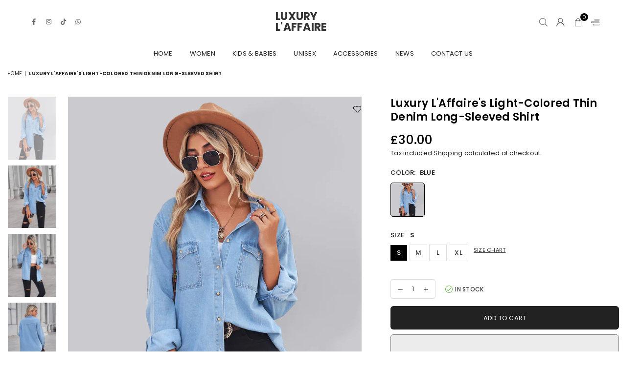

--- FILE ---
content_type: text/html; charset=utf-8
request_url: https://luxurylaffaire.com/lt/products/new-light-colored-thin-denim-long-sleeved-shirt-for-women
body_size: 45022
content:
<!doctype html>
<html class="no-js" lang="lt" ><head><meta charset="utf-8"><meta http-equiv="X-UA-Compatible" content="IE=edge,chrome=1"><meta name="viewport" content="width=device-width,initial-scale=1"><meta name="theme-color" content="#000"><meta name="format-detection" content="telephone=no"><link rel="canonical" href="https://luxurylaffaire.com/lt/products/new-light-colored-thin-denim-long-sleeved-shirt-for-women"><link rel="canonical" href="https://luxurylaffaire.com/lt/products/new-light-colored-thin-denim-long-sleeved-shirt-for-women" canonical-shop-url="https://luxurylaffaire.com/"><meta name="google-site-verification" content="Bd1u9pvj722sGVEa_JLqKMrjoFStj1_J0egkUheN6oU" /><link rel="dns-prefetch" href="https://luxurylaffaire.com" crossorigin><link rel="dns-prefetch" href="https://luxury-laffaire.myshopify.com" crossorigin><link rel="dns-prefetch" href="https://cdn.shopify.com" crossorigin><link rel="dns-prefetch" href="https://fonts.shopifycdn.com" crossorigin><link rel="preconnect" href="https//fonts.shopifycdn.com/" crossorigin><link rel="preconnect" href="https//cdn.shopify.com" crossorigin><title>Luxury L&#39;Affaire&#39;s Light-Colored Thin Denim Long-Sleeved Shirt</title><meta name="description" content="Step into the Spring-Summer Season with Our Light-Colored Thin Denim Long-Sleeved Shirt Step into the spring-summer season with Luxury L&#39;Affaire&#39;s Light-Colored Thin Denim Long-Sleeved Shirt. This piece is a perfect blend of comfort and style, weighing just 300g. Key Features: Material: Made from 95% polyester and 5% s"><!-- /snippets/social-meta-tags.liquid --> <meta name="keywords" content="Luxury L&#39;Affaire, luxurylaffaire.com" /><meta name="author" content="AdornThemes"><meta property="og:site_name" content="Luxury L&#39;Affaire"><meta property="og:url" content="https://luxurylaffaire.com/lt/products/new-light-colored-thin-denim-long-sleeved-shirt-for-women"><meta property="og:title" content="Luxury L'Affaire's Light-Colored Thin Denim Long-Sleeved Shirt"><meta property="og:type" content="product"><meta property="og:description" content="Step into the Spring-Summer Season with Our Light-Colored Thin Denim Long-Sleeved Shirt Step into the spring-summer season with Luxury L&#39;Affaire&#39;s Light-Colored Thin Denim Long-Sleeved Shirt. This piece is a perfect blend of comfort and style, weighing just 300g. Key Features: Material: Made from 95% polyester and 5% s"><meta property="og:price:amount" content="30.00"><meta property="og:price:currency" content="GBP"><meta property="og:image" content="http://luxurylaffaire.com/cdn/shop/products/image_2FFSZW12026_2FFSZW12026_BL_S_NUB_2Fc74519e06b095579e3d3f379e9be6eef_1200x1200.jpg?v=1684425265"><meta property="og:image" content="http://luxurylaffaire.com/cdn/shop/products/image_2FFSZW12026_2FFSZW12026_BL_S_NUB_2F3a5b272413443e9394e20f19890b0adc_1200x1200.jpg?v=1684425265"><meta property="og:image" content="http://luxurylaffaire.com/cdn/shop/products/image_2FFSZW12026_2FFSZW12026_BL_S_NUB_2F6d233c36ed495d783f0c8ddc53a4acb2_1200x1200.jpg?v=1684425265"><meta property="og:image:secure_url" content="https://luxurylaffaire.com/cdn/shop/products/image_2FFSZW12026_2FFSZW12026_BL_S_NUB_2Fc74519e06b095579e3d3f379e9be6eef_1200x1200.jpg?v=1684425265"><meta property="og:image:secure_url" content="https://luxurylaffaire.com/cdn/shop/products/image_2FFSZW12026_2FFSZW12026_BL_S_NUB_2F3a5b272413443e9394e20f19890b0adc_1200x1200.jpg?v=1684425265"><meta property="og:image:secure_url" content="https://luxurylaffaire.com/cdn/shop/products/image_2FFSZW12026_2FFSZW12026_BL_S_NUB_2F6d233c36ed495d783f0c8ddc53a4acb2_1200x1200.jpg?v=1684425265"><meta name="twitter:card" content="summary_large_image"><meta name="twitter:title" content="Luxury L'Affaire's Light-Colored Thin Denim Long-Sleeved Shirt"><meta name="twitter:description" content="Step into the Spring-Summer Season with Our Light-Colored Thin Denim Long-Sleeved Shirt Step into the spring-summer season with Luxury L&#39;Affaire&#39;s Light-Colored Thin Denim Long-Sleeved Shirt. This piece is a perfect blend of comfort and style, weighing just 300g. Key Features: Material: Made from 95% polyester and 5% s">
<link rel="preload" as="font" href="//luxurylaffaire.com/cdn/fonts/poppins/poppins_n4.0ba78fa5af9b0e1a374041b3ceaadf0a43b41362.woff2" type="font/woff2" crossorigin><link rel="preload" as="font" href="//luxurylaffaire.com/cdn/fonts/poppins/poppins_n7.56758dcf284489feb014a026f3727f2f20a54626.woff2" type="font/woff2" crossorigin><link rel="preload" as="font" href="//luxurylaffaire.com/cdn/shop/t/9/assets/adorn-icons.woff2?v=23110375483909177801703449417" type="font/woff2" crossorigin><style type="text/css">:root{--ft1:Poppins,sans-serif;--ft2:Poppins,sans-serif;--ft3:Poppins,sans-serif;--site_gutter:15px;--grid_gutter:30px;--grid_gutter_sm:15px;--input_height:38px;--input_height_sm:36px;--error:#d20000}@media (prefers-reduced-motion:no-preference){:root{scroll-behavior:smooth}}*,::after,::before{box-sizing:border-box}html{overflow-x:hidden}article,aside,details,figcaption,figure,footer,header,hgroup,main,menu,nav,section,summary{display:block}body,button,input,select,textarea{ font-family:-apple-system, BlinkMacSystemFont,"Segoe UI","Roboto","Oxygen","Ubuntu","Cantarell","Fira Sans","Droid Sans","Helvetica Neue",sans-serif;-webkit-font-smoothing:antialiased;-webkit-text-size-adjust:100%}a{background-color:transparent;text-decoration:none}a,img{outline:0!important;border:0}a,a:after, a:before,.anim{transition:all .3s ease-in-out}a:focus, a:hover{outline:0!important}code,pre{font-family:Consolas, monospace;font-size:1em}pre{overflow:auto}small,.txt--minor,.small-font{font-size:80%}.small-font {font-size:90%;}sub,sup{font-size:75%;line-height:0;position:relative;vertical-align:baseline}sup{top:-.5em}sub{bottom:-.25em}img{max-width:100%;border:0}table{width:100%;border-collapse:collapse;border-spacing:0}td,th{padding:0}textarea{overflow:auto;-webkit-appearance:none;-moz-appearance:none}[tabindex='-1']:focus{outline:0}form{margin:0}legend{border:0;padding:0}button,input,optgroup,select,textarea{color:inherit;font:inherit;margin:0;outline:0}button[disabled],input[disabled]{cursor:default}input[type=text],input[type=email],input[type=number],input[type=password],input[type=search],input[type=tel]{-webkit-appearance:none;-moz-appearance:none}button, input[type=submit],label[for],.cpoint{cursor:pointer}[type=checkbox]+label,[type=radio]+label {display:inline-block;margin-bottom:0}textarea{min-height:100px;resize:none;}input[type=checkbox],input[type=radio]{margin:0 5px 0 0;vertical-align:middle}select::-ms-expand{display:none}[role=button],a,button,input,label,select,textarea{touch-action:manipulation}.clearfix::after{content:'';display:table;clear:both}.clear{clear:both}.hidden,.hidden_txt{position:absolute!important;overflow:hidden;clip:rect(0 0 0 0);height:1px;width:1px;margin:-1px;padding:0;border:0}.v_hidden,[data-shopify-xr-hidden]{visibility:hidden}.of_hidden{overflow:hidden}.of_auto{overflow:auto}.js-focus-hidden:focus{outline:0}.no-js:not(html),.no-js .js{display:none}.no-js .no-js:not(html){display:block}.skip-link:focus{clip:auto;width:auto;height:auto;margin:0;color:#111;background-color:#fff;padding:10px;opacity:1;z-index:10000;transition:none}blockquote{background:#f8f8f8;font-weight:600;font-size:15px;font-style:normal;text-align:center;padding:0 30px;margin:0}blockquote p+cite{margin-top:7.5px}blockquote cite{display:block;font-size:13px;font-style:inherit}p{margin:0 0 20px 0}p:last-child{margin-bottom:0}.fine-print{font-size:1.07692em;font-style:italic;margin:20px 0}.txt--emphasis{font-style:italic}svg:not(:root){overflow:hidden}.icon{display:inline-block;width:20px;height:20px;vertical-align:middle;fill:currentColor}.no-svg .icon{display:none}svg.icon:not(.icon--full-color) *{fill:inherit;stroke:inherit}.no-svg .fallback-txt{position:static!important;overflow:inherit;clip:none;height:auto;width:auto;margin:0}ol, ul{margin:0;padding:0}ol{list-style:decimal}li{list-style:none}.tb-wrap{max-width:100%;overflow:auto;-webkit-overflow-scrolling:touch}.vd-wrap{position:relative;overflow:hidden;max-width:100%;padding-bottom:56.25%;height:auto}.vd-wrap iframe{position:absolute;top:0;left:0;width:100%;height:100%}.form-vertical input,.form-vertical select,.form-vertical textarea{display:block;width:100%}.form-vertical [type=checkbox],.form-vertical [type=radio]{display:inline-block;width:auto;margin-right:5px}.grid{list-style:none;padding:0;margin:0 -5px;display:flex;flex-wrap:wrap}.grid__item{padding-left:5px;padding-right:5px;width:100%}.grid__item[class*="--push"]{position:relative}.col-1,.one-whole{width:100%}.col-2,.five-tenths,.four-eighths,.one-half,.three-sixths,.two-quarters,.wd-50{width:50%}.col-3,.one-third,.two-sixths{width:33.33333%}.four-sixths,.two-thirds{width:66.66667%}.col-4,.one-quarter,.two-eighths{width:25%}.six-eighths,.three-quarters{width:75%}.col-5,.one-fifth,.two-tenths{width:20%}.four-tenths,.two-fifths,.wd-40{width:40%}.six-tenths,.three-fifths,.wd-60{width:60%}.eight-tenths,.four-fifths,.wd-80{width:80%}.col-6,.one-sixth{width:16.66667%}.five-sixths{width:83.33333%}.col-7,.one-seventh{width:14.28571%}.col-8,.one-eighth{width:12.5%}.three-eighths{width:37.5%}.five-eighths{width:62.5%}.seven-eighths{width:87.5%}.col-9,.one-nineth{width:11.11111%}.col-10,.one-tenth{width:10%}.three-tenths,.wd-30{width:30%}.seven-tenths,.wd-70{width:70%}.nine-tenths,.wd-90{width:90%}.show{display:block!important}.hide{display:none!important}@media only screen and (min-width:767px){.grid{margin:0 -7.5px}.grid__item{padding-left:7.5px;padding-right:7.5px}.medium-up--one-whole{width:100%}.medium-up--five-tenths,.medium-up--four-eighths,.medium-up--one-half,.medium-up--three-sixths,.medium-up--two-quarters{width:50%}.medium-up--one-third,.medium-up--two-sixths{width:33.33333%}.medium-up--four-sixths,.medium-up--two-thirds{width:66.66667%}.medium-up--one-quarter,.medium-up--two-eighths{width:25%}.medium-up--six-eighths,.medium-up--three-quarters{width:75%}.medium-up--one-fifth,.medium-up--two-tenths{width:20%}.medium-up--four-tenths,.medium-up--two-fifths{width:40%}.medium-up--six-tenths,.medium-up--three-fifths{width:60%}.medium-up--eight-tenths,.medium-up--four-fifths{width:80%}.medium-up--one-sixth{width:16.66667%}.medium-up--five-sixths{width:83.33333%}.medium-up--one-seventh{width:14.28571%}.medium-up--one-eighth{width:12.5%}.medium-up--three-eighths{width:37.5%}.medium-up--five-eighths{width:62.5%}.medium-up--seven-eighths{width:87.5%}.medium-up--one-nineth{width:11.11111%}.medium-up--one-tenth{width:10%}.medium-up--three-tenths{width:30%}.medium-up--seven-tenths{width:70%}.medium-up--nine-tenths{width:90%}.medium-up--show{display:block!important}.medium-up--hide{display:none!important}}@media only screen and (min-width:1025px){.grid{margin:0 -15px}.grid__item{padding-left:15px;padding-right:15px}.large-up--one-whole{width:100%}.large-up--five-tenths,.large-up--four-eighths,.large-up--one-half,.large-up--three-sixths,.large-up--two-quarters{width:50%}.large-up--one-third,.large-up--two-sixths{width:33.33333%}.large-up--four-sixths,.large-up--two-thirds{width:66.66667%}.large-up--one-quarter,.large-up--two-eighths{width:25%}.large-up--six-eighths,.large-up--three-quarters{width:75%}.large-up--one-fifth,.large-up--two-tenths{width:20%}.large-up--four-tenths,.large-up--two-fifths{width:40%}.large-up--six-tenths,.large-up--three-fifths{width:60%}.large-up--eight-tenths,.large-up--four-fifths{width:80%}.large-up--one-sixth{width:16.66667%}.large-up--five-sixths{width:83.33333%}.large-up--one-seventh{width:14.28571%}.large-up--one-eighth{width:12.5%}.large-up--three-eighths{width:37.5%}.large-up--five-eighths{width:62.5%}.large-up--seven-eighths{width:87.5%}.large-up--one-nineth{width:11.11111%}.large-up--one-tenth{width:10%}.large-up--three-tenths{width:30%}.large-up--seven-tenths{width:70%}.large-up--nine-tenths{width:90%}.large-up--show{display:block!important}.large-up--hide{display:none!important}}@media only screen and (min-width:767px) and (max-width:1024px){.medium--one-whole{width:100%}.medium--five-tenths,.medium--four-eighths,.medium--one-half,.medium--three-sixths,.medium--two-quarters{width:50%}.medium--one-third,.medium--two-sixths{width:33.33333%}.medium--four-sixths,.medium--two-thirds{width:66.66667%}.medium--one-quarter,.medium--two-eighths{width:25%}.medium--six-eighths,.medium--three-quarters{width:75%}.medium--one-fifth,.medium--two-tenths{width:20%}.medium--four-tenths,.medium--two-fifths{width:40%}.medium--six-tenths,.medium--three-fifths{width:60%}.medium--eight-tenths,.medium--four-fifths{width:80%}.medium--one-sixth{width:16.66667%}.medium--five-sixths{width:83.33333%}.medium--one-seventh{width:14.28571%}.medium--one-eighth{width:12.5%}.medium--three-eighths{width:37.5%}.medium--five-eighths{width:62.5%}.medium--seven-eighths{width:87.5%}.medium--one-nineth{width:11.11111%}.medium--one-tenth{width:10%}.medium--three-tenths{width:30%}.medium--seven-tenths{width:70%}.medium--nine-tenths{width:90%}.medium--show{display:block!important}.medium--hide{display:none!important}}@media only screen and (max-width:766px){.small--one-whole{width:100%}.small--five-tenths,.small--four-eighths,.small--one-half,.small--three-sixths,.small--two-quarters{width:50%}.small--one-third,.small--two-sixths{width:33.33333%}.small--four-sixths,.small--two-thirds{width:66.66667%}.small--one-quarter,.small--two-eighths{width:25%}.small--six-eighths,.small--three-quarters{width:75%}.small--one-fifth,.small--two-tenths{width:20%}.small--four-tenths,.small--two-fifths{width:40%}.small--six-tenths,.small--three-fifths{width:60%}.small--eight-tenths,.small--four-fifths{width:80%}.small--one-sixth{width:16.66667%}.small--five-sixths{width:83.33333%}.small--one-seventh{width:14.28571%}.small--one-eighth{width:12.5%}.small--three-eighths{width:37.5%}.small--five-eighths{width:62.5%}.small--seven-eighths{width:87.5%}.small--one-nineth{width:11.11111%}.small--one-tenth{width:10%}.small--three-tenths{width:30%}.small--seven-tenths{width:70%}.small--nine-tenths{width:90%}.small--show{display:block!important}.small--hide{display:none!important}}.grid-products {margin:0 -15.0px;}.grid-products .grid__item{ padding-left:15.0px;padding-right:15.0px;}@media (max-width:767px){.grid-products {margin:0 -7.5px;}.grid-products .grid__item{ padding-left:7.5px;padding-right:7.5px;}}.m_auto {margin-left:auto;margin-right:auto}.m0 {margin:0!important}.mt0 {margin-top:0!important}.ml0 {margin-left:0!important}.mr0 {margin-right:0!important}.mb0 {margin-bottom:0!important}.ml5 {margin-left:5px}.mt5 {margin-top:5px}.mr5 {margin-right:5px}.mb5 {margin-bottom:5px}.ml10 {margin-left:10px}.mt10 {margin-top:10px}.mr10 {margin-right:10px}.mb10 {margin-bottom:10px}.ml15 {margin-left:15px}.mt15 {margin-top:15px}.mr15 {margin-right:15px}.mb15 {margin-bottom:15px}.ml20 {margin-left:20px}.mt20 {margin-top:20px}.mr20 {margin-right:20px}.mb20 {margin-bottom:20px}.ml25 {margin-left:25px}.mt25 {margin-top:25px}.mr25 {margin-right:25px}.mb25 {margin-bottom:25px}.ml30 {margin-left:30px}.mt30 {margin-top:30px}.mr30 {margin-right:30px}.mb30 {margin-bottom:30px}.pd0 {padding:0!important}.pd_t {padding-top:0}.pd_l {padding-left:0}.pd_r {padding-right:0}.pd_b {padding-bottom:0}.p5 {padding:5px}.p10 {padding:10px}.p15 {padding:15px}.p20 {padding:20px}.p25 {padding:25px}.p30 {padding:30px}.mt1 { margin-top:1px;}.mt2 { margin-top:2px;}.mt3 { margin-top:3px;}.mt4 { margin-top:4px;}.bdr_rd0{border-radius:0}.bdr_rd3{border-radius:3px}.bdr_rd4{border-radius:4px}.bdr_rd5{border-radius:5px}.bdr_rd6{border-radius:6px}.bdr_rd7{border-radius:7px}.bdr_rd8{border-radius:8px}.bdr_rd9{border-radius:9px}.bdr_rd10{border-radius:10px}.bdr_rd15{border-radius:15px}.bdr_rd50{border-radius:50%}.db{display:block}.dbi{display:inline-block}.dn {display:none}.pa {position:absolute}.pr {position:relative}.pf{position:fixed}.all0{left:0;top:0;right:0;bottom:0}.l0 {left:0;}.r0 {right:0;}.t0 {top:0;} .b0 {bottom:0;}.fwl{font-weight:300}.fwr{font-weight:400}.fwm{font-weight:500}.fwsb{font-weight:600}b,strong,.fwb{font-weight:700}em,.em{font-style:italic}.ttu{text-transform:uppercase}.ttl{text-transform:lowercase}.ttc{text-transform:capitalize}.ttn{text-transform:none}.tdn {text-decoration:none!important}.tdu {text-decoration:underline}.grid-sizer{width:25%;position:absolute}.w_auto {width:auto!important}.h_auto{height:auto}.w_100{width:100%!important}.h_100{height:100%!important}.img_fl{display:block;width:100%;height:auto}.imgWrapper{display:block;margin:auto}.bgImg{background-size:cover;background-repeat:no-repeat;background-position:center}.fl{display:flex}.fl1{flex:1}.f-row{flex-direction:row}.f-col{flex-direction:column}.f-wrap{flex-wrap:wrap}.f-nowrap{flex-wrap:nowrap}.f-jcs{justify-content:flex-start}.f-jce{justify-content:flex-end}.f-jcc{justify-content:center}.f-jcsb{justify-content:space-between}.f-jcsa{justify-content:space-around}.f-jcse{justify-content:space-evenly}.f-ais{align-items:flex-start}.f-aie{align-items:flex-end}.f-aic{align-items:center}.f-aib{align-items:baseline}.f-aist{align-items:stretch}.f-acs{align-content:flex-start}.f-ace{align-content:flex-end}.f-acc{align-content:center}.f-acsb{align-content:space-between}.f-acsa{align-content:space-around}.f-acst{align-content:stretch}.f-asa{align-self:auto}.f-ass{align-self:flex-start}.f-ase{align-self:flex-end}.f-asc{align-self:center}.f-asb{align-self:baseline}.f-asst{align-self:stretch}.order0{order:0}.order1{order:1}.order2{order:2}.order3{order:3}.tl{text-align:left!important}.tc{text-align:center!important}.tr{text-align:right!important}.tjc{text-align:justify;}@media (min-width:768px){.tl-md{text-align:left!important}.tc-md{text-align:center!important}.tr-md{text-align:right!important}.f-row-md{flex-direction:row}.f-col-md{flex-direction:column}.f-wrap-md{flex-wrap:wrap}.f-nowrap-md{flex-wrap:nowrap}.f-jcs-md{justify-content:flex-start}.f-jce-md{justify-content:flex-end}.f-jcc-md{justify-content:center}.f-jcsb-md{justify-content:space-between}.f-jcsa-md{justify-content:space-around}.f-jcse-md{justify-content:space-evenly}.f-ais-md{align-items:flex-start}.f-aie-md{align-items:flex-end}.f-aic-md{align-items:center}.f-aib-md{align-items:baseline}.f-aist-md{align-items:stretch}.f-acs-md{align-content:flex-start}.f-ace-md{align-content:flex-end}.f-acc-md{align-content:center}.f-acsb-md{align-content:space-between}.f-acsa-md{align-content:space-around}.f-acst-md{align-content:stretch}.f-asa-md{align-self:auto}.f-ass-md{align-self:flex-start}.f-ase-md{align-self:flex-end}.f-asc-md{align-self:center}.f-asb-md{align-self:baseline}.f-asst-md{align-self:stretch}}@media (min-width:1025px){.f-row-lg{flex-direction:row}.f-col-lg{flex-direction:column}.f-wrap-lg{flex-wrap:wrap}.f-nowrap-lg{flex-wrap:nowrap}.tl-lg {text-align:left!important}.tc-lg {text-align:center!important}.tr-lg {text-align:right!important}}@media (min-width:1280px){.f-wrap-xl{flex-wrap:wrap}.f-col-xl{flex-direction:column}.tl-xl {text-align:left!important}.tc-xl {text-align:center!important}.tr-xl {text-align:right!important}}.ctdrawer { top:0;right:0;visibility:hidden;z-index:2000;background-color:rgba(0,0,0,0.5);transition:all 0.3s ease-in-out;}@font-face {font-family: Poppins;font-weight: 300;font-style: normal;font-display: swap;src: url("//luxurylaffaire.com/cdn/fonts/poppins/poppins_n3.05f58335c3209cce17da4f1f1ab324ebe2982441.woff2") format("woff2"), url("//luxurylaffaire.com/cdn/fonts/poppins/poppins_n3.6971368e1f131d2c8ff8e3a44a36b577fdda3ff5.woff") format("woff");}@font-face {font-family: Poppins;font-weight: 400;font-style: normal;font-display: swap;src: url("//luxurylaffaire.com/cdn/fonts/poppins/poppins_n4.0ba78fa5af9b0e1a374041b3ceaadf0a43b41362.woff2") format("woff2"), url("//luxurylaffaire.com/cdn/fonts/poppins/poppins_n4.214741a72ff2596839fc9760ee7a770386cf16ca.woff") format("woff");}@font-face {font-family: Poppins;font-weight: 500;font-style: normal;font-display: swap;src: url("//luxurylaffaire.com/cdn/fonts/poppins/poppins_n5.ad5b4b72b59a00358afc706450c864c3c8323842.woff2") format("woff2"), url("//luxurylaffaire.com/cdn/fonts/poppins/poppins_n5.33757fdf985af2d24b32fcd84c9a09224d4b2c39.woff") format("woff");}@font-face {font-family: Poppins;font-weight: 600;font-style: normal;font-display: swap;src: url("//luxurylaffaire.com/cdn/fonts/poppins/poppins_n6.aa29d4918bc243723d56b59572e18228ed0786f6.woff2") format("woff2"), url("//luxurylaffaire.com/cdn/fonts/poppins/poppins_n6.5f815d845fe073750885d5b7e619ee00e8111208.woff") format("woff");}@font-face {font-family: Poppins;font-weight: 700;font-style: normal;font-display: swap;src: url("//luxurylaffaire.com/cdn/fonts/poppins/poppins_n7.56758dcf284489feb014a026f3727f2f20a54626.woff2") format("woff2"), url("//luxurylaffaire.com/cdn/fonts/poppins/poppins_n7.f34f55d9b3d3205d2cd6f64955ff4b36f0cfd8da.woff") format("woff");}@font-face {font-family: Poppins;font-weight: 800;font-style: normal;font-display: swap;src: url("//luxurylaffaire.com/cdn/fonts/poppins/poppins_n8.580200d05bca09e2e0c6f4c922047c227dfa8e8c.woff2") format("woff2"), url("//luxurylaffaire.com/cdn/fonts/poppins/poppins_n8.f4450f472fdcbe9e829f3583ebd559988f5a3d25.woff") format("woff");}@font-face {font-family: Poppins;font-weight: 900;font-style: normal;font-display: swap;src: url("//luxurylaffaire.com/cdn/fonts/poppins/poppins_n9.eb6b9ef01b62e777a960bfd02fc9fb4918cd3eab.woff2") format("woff2"), url("//luxurylaffaire.com/cdn/fonts/poppins/poppins_n9.6501a5bd018e348b6d5d6e8c335f9e7d32a80c36.woff") format("woff");}@font-face{font-family:Adorn-Icons;src:url("//luxurylaffaire.com/cdn/shop/t/9/assets/adorn-icons.woff2?v=23110375483909177801703449417") format('woff2'),url("//luxurylaffaire.com/cdn/shop/t/9/assets/adorn-icons.woff?v=3660380726993999231703449417") format('woff');font-weight:400;font-style:normal;font-display:swap}.at{font:normal normal normal 15px/1 Adorn-Icons;speak:none;text-transform:none;display:inline-block;vertical-align:middle;text-rendering:auto;-webkit-font-smoothing:antialiased;-moz-osx-font-smoothing:grayscale}</style><link href="//luxurylaffaire.com/cdn/shop/t/9/assets/theme.css?v=37829622287885618171703458177" rel="stylesheet" type="text/css" media="all" /><script src="//luxurylaffaire.com/cdn/shop/t/9/assets/lazysizes.js?v=9525017869278013171703449418" async></script><script src="//luxurylaffaire.com/cdn/shop/t/9/assets/jquery.min.js?v=11054033913403182911703449417" defer></script><script>var theme = {strings:{addToCart:"Add to cart",soldOut:"Sold out",unavailable:"Sold out",showMore:"Show More",showLess:"Show Less"},mlcurrency:false,moneyFormat:"£{{amount}}",currencyFormat:"money_format",shopCurrency:"GBP",autoCurrencies:true,money_currency_format:"£{{amount}} GBP",money_format:"£{{amount}}",ajax_cart:true,fixedHeader:true,animation:true,animationMobile:true,searchresult:"See all results for \u0026quot;{{ terms }}\u0026quot;",wlAvailable:"Available in Wishlist",rtl:false,days:"Days",hours:"Hrs",minuts:"Min",seconds:"Sec",};document.documentElement.className = document.documentElement.className.replace('no-js', 'js');window.lazySizesConfig = window.lazySizesConfig || {};window.lazySizesConfig.loadMode = 1;window.lazySizesConfig.expand = 10;window.lazySizesConfig.expFactor = 1.5;window.lazySizesConfig.loadHidden = false;var Metatheme = null,thm = 'Optimal', shpeml = 'editor@laffairemagazine.com', dmn = window.location.hostname;window.shopUrl = 'https://luxurylaffaire.com';window.routes = { cart_add_url:'/lt/cart/add', cart_change_url:'/lt/cart/change', cart_update_url:'/lt/cart/update', cart_url:'/lt/cart', psearchurl:'/lt/search/suggest' };window.cartStrings = { error: `There was an error while updating your cart. Please try again.`, quantityError: `Only [quantity] of this item available.` };</script><script src="//luxurylaffaire.com/cdn/shop/t/9/assets/vendor.js?v=28250271831748402691703449418" defer></script>
   <script>window.performance && window.performance.mark && window.performance.mark('shopify.content_for_header.start');</script><meta name="facebook-domain-verification" content="iahsgdvm1kpk9w8l3hzvz046enrk3w">
<meta name="facebook-domain-verification" content="8usmy60agqswq7bgpcecwt5m920cnp">
<meta name="facebook-domain-verification" content="1h515rk4y2fgkdv3b2ivjnb6c4g1eg">
<meta name="facebook-domain-verification" content="xit7vls4m5uxk0wls99hrcpzfqibmx">
<meta name="google-site-verification" content="LLfpFpVXCB8q-4g4dy2CukMdjFRwjKQnHjiSD0S0uFM">
<meta id="shopify-digital-wallet" name="shopify-digital-wallet" content="/55427367117/digital_wallets/dialog">
<meta name="shopify-checkout-api-token" content="5a39c73f8b00633745101a40dc7c50f4">
<meta id="in-context-paypal-metadata" data-shop-id="55427367117" data-venmo-supported="false" data-environment="production" data-locale="en_US" data-paypal-v4="true" data-currency="GBP">
<link rel="alternate" hreflang="x-default" href="https://luxurylaffaire.com/products/new-light-colored-thin-denim-long-sleeved-shirt-for-women">
<link rel="alternate" hreflang="en" href="https://luxurylaffaire.com/products/new-light-colored-thin-denim-long-sleeved-shirt-for-women">
<link rel="alternate" hreflang="lt" href="https://luxurylaffaire.com/lt/products/new-light-colored-thin-denim-long-sleeved-shirt-for-women">
<link rel="alternate" type="application/json+oembed" href="https://luxurylaffaire.com/lt/products/new-light-colored-thin-denim-long-sleeved-shirt-for-women.oembed">
<script async="async" data-src="/checkouts/internal/preloads.js?locale=lt-GB"></script>
<link rel="preconnect" href="https://shop.app" crossorigin="anonymous">
<script async="async" data-src="https://shop.app/checkouts/internal/preloads.js?locale=lt-GB&shop_id=55427367117" crossorigin="anonymous"></script>
<script id="apple-pay-shop-capabilities" type="application/json">{"shopId":55427367117,"countryCode":"GB","currencyCode":"GBP","merchantCapabilities":["supports3DS"],"merchantId":"gid:\/\/shopify\/Shop\/55427367117","merchantName":"Luxury L'Affaire","requiredBillingContactFields":["postalAddress","email","phone"],"requiredShippingContactFields":["postalAddress","email","phone"],"shippingType":"shipping","supportedNetworks":["visa","maestro","masterCard","amex","discover","elo"],"total":{"type":"pending","label":"Luxury L'Affaire","amount":"1.00"},"shopifyPaymentsEnabled":true,"supportsSubscriptions":true}</script>
<script id="shopify-features" type="application/json">{"accessToken":"5a39c73f8b00633745101a40dc7c50f4","betas":["rich-media-storefront-analytics"],"domain":"luxurylaffaire.com","predictiveSearch":true,"shopId":55427367117,"locale":"lt"}</script>
<script>var Shopify = Shopify || {};
Shopify.shop = "luxury-laffaire.myshopify.com";
Shopify.locale = "lt";
Shopify.currency = {"active":"GBP","rate":"1.0"};
Shopify.country = "GB";
Shopify.theme = {"name":"Optimal-install-me","id":155365933261,"schema_name":"Optimal","schema_version":"v3.0","theme_store_id":null,"role":"main"};
Shopify.theme.handle = "null";
Shopify.theme.style = {"id":null,"handle":null};
Shopify.cdnHost = "luxurylaffaire.com/cdn";
Shopify.routes = Shopify.routes || {};
Shopify.routes.root = "/lt/";</script>
<script type="module">!function(o){(o.Shopify=o.Shopify||{}).modules=!0}(window);</script>
<script>!function(o){function n(){var o=[];function n(){o.push(Array.prototype.slice.apply(arguments))}return n.q=o,n}var t=o.Shopify=o.Shopify||{};t.loadFeatures=n(),t.autoloadFeatures=n()}(window);</script>
<script>
  window.ShopifyPay = window.ShopifyPay || {};
  window.ShopifyPay.apiHost = "shop.app\/pay";
  window.ShopifyPay.redirectState = null;
</script>
<script id="shop-js-analytics" type="application/json">{"pageType":"product"}</script>
<script defer="defer" async type="module" data-src="//luxurylaffaire.com/cdn/shopifycloud/shop-js/modules/v2/client.init-shop-cart-sync_C5BV16lS.en.esm.js"></script>
<script defer="defer" async type="module" data-src="//luxurylaffaire.com/cdn/shopifycloud/shop-js/modules/v2/chunk.common_CygWptCX.esm.js"></script>
<script type="module">
  await import("//luxurylaffaire.com/cdn/shopifycloud/shop-js/modules/v2/client.init-shop-cart-sync_C5BV16lS.en.esm.js");
await import("//luxurylaffaire.com/cdn/shopifycloud/shop-js/modules/v2/chunk.common_CygWptCX.esm.js");

  window.Shopify.SignInWithShop?.initShopCartSync?.({"fedCMEnabled":true,"windoidEnabled":true});

</script>
<script>
  window.Shopify = window.Shopify || {};
  if (!window.Shopify.featureAssets) window.Shopify.featureAssets = {};
  window.Shopify.featureAssets['shop-js'] = {"shop-cart-sync":["modules/v2/client.shop-cart-sync_ZFArdW7E.en.esm.js","modules/v2/chunk.common_CygWptCX.esm.js"],"init-fed-cm":["modules/v2/client.init-fed-cm_CmiC4vf6.en.esm.js","modules/v2/chunk.common_CygWptCX.esm.js"],"shop-button":["modules/v2/client.shop-button_tlx5R9nI.en.esm.js","modules/v2/chunk.common_CygWptCX.esm.js"],"shop-cash-offers":["modules/v2/client.shop-cash-offers_DOA2yAJr.en.esm.js","modules/v2/chunk.common_CygWptCX.esm.js","modules/v2/chunk.modal_D71HUcav.esm.js"],"init-windoid":["modules/v2/client.init-windoid_sURxWdc1.en.esm.js","modules/v2/chunk.common_CygWptCX.esm.js"],"shop-toast-manager":["modules/v2/client.shop-toast-manager_ClPi3nE9.en.esm.js","modules/v2/chunk.common_CygWptCX.esm.js"],"init-shop-email-lookup-coordinator":["modules/v2/client.init-shop-email-lookup-coordinator_B8hsDcYM.en.esm.js","modules/v2/chunk.common_CygWptCX.esm.js"],"init-shop-cart-sync":["modules/v2/client.init-shop-cart-sync_C5BV16lS.en.esm.js","modules/v2/chunk.common_CygWptCX.esm.js"],"avatar":["modules/v2/client.avatar_BTnouDA3.en.esm.js"],"pay-button":["modules/v2/client.pay-button_FdsNuTd3.en.esm.js","modules/v2/chunk.common_CygWptCX.esm.js"],"init-customer-accounts":["modules/v2/client.init-customer-accounts_DxDtT_ad.en.esm.js","modules/v2/client.shop-login-button_C5VAVYt1.en.esm.js","modules/v2/chunk.common_CygWptCX.esm.js","modules/v2/chunk.modal_D71HUcav.esm.js"],"init-shop-for-new-customer-accounts":["modules/v2/client.init-shop-for-new-customer-accounts_ChsxoAhi.en.esm.js","modules/v2/client.shop-login-button_C5VAVYt1.en.esm.js","modules/v2/chunk.common_CygWptCX.esm.js","modules/v2/chunk.modal_D71HUcav.esm.js"],"shop-login-button":["modules/v2/client.shop-login-button_C5VAVYt1.en.esm.js","modules/v2/chunk.common_CygWptCX.esm.js","modules/v2/chunk.modal_D71HUcav.esm.js"],"init-customer-accounts-sign-up":["modules/v2/client.init-customer-accounts-sign-up_CPSyQ0Tj.en.esm.js","modules/v2/client.shop-login-button_C5VAVYt1.en.esm.js","modules/v2/chunk.common_CygWptCX.esm.js","modules/v2/chunk.modal_D71HUcav.esm.js"],"shop-follow-button":["modules/v2/client.shop-follow-button_Cva4Ekp9.en.esm.js","modules/v2/chunk.common_CygWptCX.esm.js","modules/v2/chunk.modal_D71HUcav.esm.js"],"checkout-modal":["modules/v2/client.checkout-modal_BPM8l0SH.en.esm.js","modules/v2/chunk.common_CygWptCX.esm.js","modules/v2/chunk.modal_D71HUcav.esm.js"],"lead-capture":["modules/v2/client.lead-capture_Bi8yE_yS.en.esm.js","modules/v2/chunk.common_CygWptCX.esm.js","modules/v2/chunk.modal_D71HUcav.esm.js"],"shop-login":["modules/v2/client.shop-login_D6lNrXab.en.esm.js","modules/v2/chunk.common_CygWptCX.esm.js","modules/v2/chunk.modal_D71HUcav.esm.js"],"payment-terms":["modules/v2/client.payment-terms_CZxnsJam.en.esm.js","modules/v2/chunk.common_CygWptCX.esm.js","modules/v2/chunk.modal_D71HUcav.esm.js"]};
</script>
<script>(function() {
  var isLoaded = false;
  function asyncLoad() {
    if (isLoaded) return;
    isLoaded = true;
    var urls = ["https:\/\/chimpstatic.com\/mcjs-connected\/js\/users\/24815ff4e5782aeb1233e4874\/518e13bebddf67a483f4fc307.js?shop=luxury-laffaire.myshopify.com","https:\/\/sdks.automizely.com\/conversions\/v1\/shopping.js?store_id=8f80c4d2be764a5cab05a1155ff1892a\u0026shop=https:\/\/luxury-laffaire.myshopify.com\u0026shop=luxury-laffaire.myshopify.com","https:\/\/sales-pop.carecart.io\/lib\/salesnotifier.js?shop=luxury-laffaire.myshopify.com","https:\/\/ecommerce-editor-connector.live.gelato.tech\/ecommerce-editor\/v1\/shopify.esm.js?c=d14ba94b-26e6-4a43-8570-08f4783a63c1\u0026s=b7a098d1-6e21-42b3-bdf5-460bf98cf1cb\u0026shop=luxury-laffaire.myshopify.com","https:\/\/cdn.hextom.com\/js\/freeshippingbar.js?shop=luxury-laffaire.myshopify.com"];
    for (var i = 0; i < urls.length; i++) {
      var s = document.createElement('script');
      s.type = 'text/javascript';
      s.async = true;
      s.src = urls[i];
      var x = document.getElementsByTagName('script')[0];
      x.parentNode.insertBefore(s, x);
    }
  };
  document.addEventListener('StartAsyncLoading',function(event){asyncLoad();});if(window.attachEvent) {
    window.attachEvent('onload', function(){});
  } else {
    window.addEventListener('load', function(){}, false);
  }
})();</script>
<script id="__st">var __st={"a":55427367117,"offset":7200,"reqid":"4bff442e-700f-4646-8334-d7c6a1a78576-1768739232","pageurl":"luxurylaffaire.com\/lt\/products\/new-light-colored-thin-denim-long-sleeved-shirt-for-women","u":"1d4a979efdc9","p":"product","rtyp":"product","rid":7223541792973};</script>
<script>window.ShopifyPaypalV4VisibilityTracking = true;</script>
<script id="captcha-bootstrap">!function(){'use strict';const t='contact',e='account',n='new_comment',o=[[t,t],['blogs',n],['comments',n],[t,'customer']],c=[[e,'customer_login'],[e,'guest_login'],[e,'recover_customer_password'],[e,'create_customer']],r=t=>t.map((([t,e])=>`form[action*='/${t}']:not([data-nocaptcha='true']) input[name='form_type'][value='${e}']`)).join(','),a=t=>()=>t?[...document.querySelectorAll(t)].map((t=>t.form)):[];function s(){const t=[...o],e=r(t);return a(e)}const i='password',u='form_key',d=['recaptcha-v3-token','g-recaptcha-response','h-captcha-response',i],f=()=>{try{return window.sessionStorage}catch{return}},m='__shopify_v',_=t=>t.elements[u];function p(t,e,n=!1){try{const o=window.sessionStorage,c=JSON.parse(o.getItem(e)),{data:r}=function(t){const{data:e,action:n}=t;return t[m]||n?{data:e,action:n}:{data:t,action:n}}(c);for(const[e,n]of Object.entries(r))t.elements[e]&&(t.elements[e].value=n);n&&o.removeItem(e)}catch(o){console.error('form repopulation failed',{error:o})}}const l='form_type',E='cptcha';function T(t){t.dataset[E]=!0}const w=window,h=w.document,L='Shopify',v='ce_forms',y='captcha';let A=!1;((t,e)=>{const n=(g='f06e6c50-85a8-45c8-87d0-21a2b65856fe',I='https://cdn.shopify.com/shopifycloud/storefront-forms-hcaptcha/ce_storefront_forms_captcha_hcaptcha.v1.5.2.iife.js',D={infoText:'Saugo „hCaptcha“',privacyText:'Privatumas',termsText:'Sąlygos'},(t,e,n)=>{const o=w[L][v],c=o.bindForm;if(c)return c(t,g,e,D).then(n);var r;o.q.push([[t,g,e,D],n]),r=I,A||(h.body.append(Object.assign(h.createElement('script'),{id:'captcha-provider',async:!0,src:r})),A=!0)});var g,I,D;w[L]=w[L]||{},w[L][v]=w[L][v]||{},w[L][v].q=[],w[L][y]=w[L][y]||{},w[L][y].protect=function(t,e){n(t,void 0,e),T(t)},Object.freeze(w[L][y]),function(t,e,n,w,h,L){const[v,y,A,g]=function(t,e,n){const i=e?o:[],u=t?c:[],d=[...i,...u],f=r(d),m=r(i),_=r(d.filter((([t,e])=>n.includes(e))));return[a(f),a(m),a(_),s()]}(w,h,L),I=t=>{const e=t.target;return e instanceof HTMLFormElement?e:e&&e.form},D=t=>v().includes(t);t.addEventListener('submit',(t=>{const e=I(t);if(!e)return;const n=D(e)&&!e.dataset.hcaptchaBound&&!e.dataset.recaptchaBound,o=_(e),c=g().includes(e)&&(!o||!o.value);(n||c)&&t.preventDefault(),c&&!n&&(function(t){try{if(!f())return;!function(t){const e=f();if(!e)return;const n=_(t);if(!n)return;const o=n.value;o&&e.removeItem(o)}(t);const e=Array.from(Array(32),(()=>Math.random().toString(36)[2])).join('');!function(t,e){_(t)||t.append(Object.assign(document.createElement('input'),{type:'hidden',name:u})),t.elements[u].value=e}(t,e),function(t,e){const n=f();if(!n)return;const o=[...t.querySelectorAll(`input[type='${i}']`)].map((({name:t})=>t)),c=[...d,...o],r={};for(const[a,s]of new FormData(t).entries())c.includes(a)||(r[a]=s);n.setItem(e,JSON.stringify({[m]:1,action:t.action,data:r}))}(t,e)}catch(e){console.error('failed to persist form',e)}}(e),e.submit())}));const S=(t,e)=>{t&&!t.dataset[E]&&(n(t,e.some((e=>e===t))),T(t))};for(const o of['focusin','change'])t.addEventListener(o,(t=>{const e=I(t);D(e)&&S(e,y())}));const B=e.get('form_key'),M=e.get(l),P=B&&M;t.addEventListener('DOMContentLoaded',(()=>{const t=y();if(P)for(const e of t)e.elements[l].value===M&&p(e,B);[...new Set([...A(),...v().filter((t=>'true'===t.dataset.shopifyCaptcha))])].forEach((e=>S(e,t)))}))}(h,new URLSearchParams(w.location.search),n,t,e,['guest_login'])})(!0,!0)}();</script>
<script integrity="sha256-4kQ18oKyAcykRKYeNunJcIwy7WH5gtpwJnB7kiuLZ1E=" data-source-attribution="shopify.loadfeatures" defer="defer" data-src="//luxurylaffaire.com/cdn/shopifycloud/storefront/assets/storefront/load_feature-a0a9edcb.js" crossorigin="anonymous"></script>
<script crossorigin="anonymous" defer="defer" data-src="//luxurylaffaire.com/cdn/shopifycloud/storefront/assets/shopify_pay/storefront-65b4c6d7.js?v=20250812"></script>
<script data-source-attribution="shopify.dynamic_checkout.dynamic.init">var Shopify=Shopify||{};Shopify.PaymentButton=Shopify.PaymentButton||{isStorefrontPortableWallets:!0,init:function(){window.Shopify.PaymentButton.init=function(){};var t=document.createElement("script");t.data-src="https://luxurylaffaire.com/cdn/shopifycloud/portable-wallets/latest/portable-wallets.lt.js",t.type="module",document.head.appendChild(t)}};
</script>
<script data-source-attribution="shopify.dynamic_checkout.buyer_consent">
  function portableWalletsHideBuyerConsent(e){var t=document.getElementById("shopify-buyer-consent"),n=document.getElementById("shopify-subscription-policy-button");t&&n&&(t.classList.add("hidden"),t.setAttribute("aria-hidden","true"),n.removeEventListener("click",e))}function portableWalletsShowBuyerConsent(e){var t=document.getElementById("shopify-buyer-consent"),n=document.getElementById("shopify-subscription-policy-button");t&&n&&(t.classList.remove("hidden"),t.removeAttribute("aria-hidden"),n.addEventListener("click",e))}window.Shopify?.PaymentButton&&(window.Shopify.PaymentButton.hideBuyerConsent=portableWalletsHideBuyerConsent,window.Shopify.PaymentButton.showBuyerConsent=portableWalletsShowBuyerConsent);
</script>
<script>
  function portableWalletsCleanup(e){e&&e.src&&console.error("Failed to load portable wallets script "+e.src);var t=document.querySelectorAll("shopify-accelerated-checkout .shopify-payment-button__skeleton, shopify-accelerated-checkout-cart .wallet-cart-button__skeleton"),e=document.getElementById("shopify-buyer-consent");for(let e=0;e<t.length;e++)t[e].remove();e&&e.remove()}function portableWalletsNotLoadedAsModule(e){e instanceof ErrorEvent&&"string"==typeof e.message&&e.message.includes("import.meta")&&"string"==typeof e.filename&&e.filename.includes("portable-wallets")&&(window.removeEventListener("error",portableWalletsNotLoadedAsModule),window.Shopify.PaymentButton.failedToLoad=e,"loading"===document.readyState?document.addEventListener("DOMContentLoaded",window.Shopify.PaymentButton.init):window.Shopify.PaymentButton.init())}window.addEventListener("error",portableWalletsNotLoadedAsModule);
</script>

<script type="module" data-src="https://luxurylaffaire.com/cdn/shopifycloud/portable-wallets/latest/portable-wallets.lt.js" onError="portableWalletsCleanup(this)" crossorigin="anonymous"></script>
<script nomodule>
  document.addEventListener("DOMContentLoaded", portableWalletsCleanup);
</script>

<link id="shopify-accelerated-checkout-styles" rel="stylesheet" media="screen" href="https://luxurylaffaire.com/cdn/shopifycloud/portable-wallets/latest/accelerated-checkout-backwards-compat.css" crossorigin="anonymous">
<style id="shopify-accelerated-checkout-cart">
        #shopify-buyer-consent {
  margin-top: 1em;
  display: inline-block;
  width: 100%;
}

#shopify-buyer-consent.hidden {
  display: none;
}

#shopify-subscription-policy-button {
  background: none;
  border: none;
  padding: 0;
  text-decoration: underline;
  font-size: inherit;
  cursor: pointer;
}

#shopify-subscription-policy-button::before {
  box-shadow: none;
}

      </style>

<script>window.performance && window.performance.mark && window.performance.mark('shopify.content_for_header.end');</script><!-- BEGIN app block: shopify://apps/ablestar-link-manager/blocks/redirects/26ef6009-1faf-421e-947d-c345b32a0646 -->
<!-- normal page, check to see if we have logs to send -->
<script>
const abstUrlEndpoint = "https://linkmanager.ablestar.app/public/log";

if (window.localStorage['ablestar_redirect_log'] !== undefined) {
    var xhr = new XMLHttpRequest();

    // Specify the request type (POST), URL, and asynchronous flag
    xhr.open("POST", abstUrlEndpoint, true);

    // Set the request headers to indicate that you are sending JSON data
    xhr.setRequestHeader("Content-Type", "application/json");

    // Set up a callback function to handle the response
    xhr.onreadystatechange = function () {
        if (xhr.readyState === 4 && xhr.status === 200) {
            localStorage.removeItem('ablestar_redirect_log');
        }
    };
    xhr.send(window.localStorage['ablestar_redirect_log']);
}
</script>


</script>

<!-- END app block --><link href="https://monorail-edge.shopifysvc.com" rel="dns-prefetch">
<script>(function(){if ("sendBeacon" in navigator && "performance" in window) {try {var session_token_from_headers = performance.getEntriesByType('navigation')[0].serverTiming.find(x => x.name == '_s').description;} catch {var session_token_from_headers = undefined;}var session_cookie_matches = document.cookie.match(/_shopify_s=([^;]*)/);var session_token_from_cookie = session_cookie_matches && session_cookie_matches.length === 2 ? session_cookie_matches[1] : "";var session_token = session_token_from_headers || session_token_from_cookie || "";function handle_abandonment_event(e) {var entries = performance.getEntries().filter(function(entry) {return /monorail-edge.shopifysvc.com/.test(entry.name);});if (!window.abandonment_tracked && entries.length === 0) {window.abandonment_tracked = true;var currentMs = Date.now();var navigation_start = performance.timing.navigationStart;var payload = {shop_id: 55427367117,url: window.location.href,navigation_start,duration: currentMs - navigation_start,session_token,page_type: "product"};window.navigator.sendBeacon("https://monorail-edge.shopifysvc.com/v1/produce", JSON.stringify({schema_id: "online_store_buyer_site_abandonment/1.1",payload: payload,metadata: {event_created_at_ms: currentMs,event_sent_at_ms: currentMs}}));}}window.addEventListener('pagehide', handle_abandonment_event);}}());</script>
<script id="web-pixels-manager-setup">(function e(e,d,r,n,o){if(void 0===o&&(o={}),!Boolean(null===(a=null===(i=window.Shopify)||void 0===i?void 0:i.analytics)||void 0===a?void 0:a.replayQueue)){var i,a;window.Shopify=window.Shopify||{};var t=window.Shopify;t.analytics=t.analytics||{};var s=t.analytics;s.replayQueue=[],s.publish=function(e,d,r){return s.replayQueue.push([e,d,r]),!0};try{self.performance.mark("wpm:start")}catch(e){}var l=function(){var e={modern:/Edge?\/(1{2}[4-9]|1[2-9]\d|[2-9]\d{2}|\d{4,})\.\d+(\.\d+|)|Firefox\/(1{2}[4-9]|1[2-9]\d|[2-9]\d{2}|\d{4,})\.\d+(\.\d+|)|Chrom(ium|e)\/(9{2}|\d{3,})\.\d+(\.\d+|)|(Maci|X1{2}).+ Version\/(15\.\d+|(1[6-9]|[2-9]\d|\d{3,})\.\d+)([,.]\d+|)( \(\w+\)|)( Mobile\/\w+|) Safari\/|Chrome.+OPR\/(9{2}|\d{3,})\.\d+\.\d+|(CPU[ +]OS|iPhone[ +]OS|CPU[ +]iPhone|CPU IPhone OS|CPU iPad OS)[ +]+(15[._]\d+|(1[6-9]|[2-9]\d|\d{3,})[._]\d+)([._]\d+|)|Android:?[ /-](13[3-9]|1[4-9]\d|[2-9]\d{2}|\d{4,})(\.\d+|)(\.\d+|)|Android.+Firefox\/(13[5-9]|1[4-9]\d|[2-9]\d{2}|\d{4,})\.\d+(\.\d+|)|Android.+Chrom(ium|e)\/(13[3-9]|1[4-9]\d|[2-9]\d{2}|\d{4,})\.\d+(\.\d+|)|SamsungBrowser\/([2-9]\d|\d{3,})\.\d+/,legacy:/Edge?\/(1[6-9]|[2-9]\d|\d{3,})\.\d+(\.\d+|)|Firefox\/(5[4-9]|[6-9]\d|\d{3,})\.\d+(\.\d+|)|Chrom(ium|e)\/(5[1-9]|[6-9]\d|\d{3,})\.\d+(\.\d+|)([\d.]+$|.*Safari\/(?![\d.]+ Edge\/[\d.]+$))|(Maci|X1{2}).+ Version\/(10\.\d+|(1[1-9]|[2-9]\d|\d{3,})\.\d+)([,.]\d+|)( \(\w+\)|)( Mobile\/\w+|) Safari\/|Chrome.+OPR\/(3[89]|[4-9]\d|\d{3,})\.\d+\.\d+|(CPU[ +]OS|iPhone[ +]OS|CPU[ +]iPhone|CPU IPhone OS|CPU iPad OS)[ +]+(10[._]\d+|(1[1-9]|[2-9]\d|\d{3,})[._]\d+)([._]\d+|)|Android:?[ /-](13[3-9]|1[4-9]\d|[2-9]\d{2}|\d{4,})(\.\d+|)(\.\d+|)|Mobile Safari.+OPR\/([89]\d|\d{3,})\.\d+\.\d+|Android.+Firefox\/(13[5-9]|1[4-9]\d|[2-9]\d{2}|\d{4,})\.\d+(\.\d+|)|Android.+Chrom(ium|e)\/(13[3-9]|1[4-9]\d|[2-9]\d{2}|\d{4,})\.\d+(\.\d+|)|Android.+(UC? ?Browser|UCWEB|U3)[ /]?(15\.([5-9]|\d{2,})|(1[6-9]|[2-9]\d|\d{3,})\.\d+)\.\d+|SamsungBrowser\/(5\.\d+|([6-9]|\d{2,})\.\d+)|Android.+MQ{2}Browser\/(14(\.(9|\d{2,})|)|(1[5-9]|[2-9]\d|\d{3,})(\.\d+|))(\.\d+|)|K[Aa][Ii]OS\/(3\.\d+|([4-9]|\d{2,})\.\d+)(\.\d+|)/},d=e.modern,r=e.legacy,n=navigator.userAgent;return n.match(d)?"modern":n.match(r)?"legacy":"unknown"}(),u="modern"===l?"modern":"legacy",c=(null!=n?n:{modern:"",legacy:""})[u],f=function(e){return[e.baseUrl,"/wpm","/b",e.hashVersion,"modern"===e.buildTarget?"m":"l",".js"].join("")}({baseUrl:d,hashVersion:r,buildTarget:u}),m=function(e){var d=e.version,r=e.bundleTarget,n=e.surface,o=e.pageUrl,i=e.monorailEndpoint;return{emit:function(e){var a=e.status,t=e.errorMsg,s=(new Date).getTime(),l=JSON.stringify({metadata:{event_sent_at_ms:s},events:[{schema_id:"web_pixels_manager_load/3.1",payload:{version:d,bundle_target:r,page_url:o,status:a,surface:n,error_msg:t},metadata:{event_created_at_ms:s}}]});if(!i)return console&&console.warn&&console.warn("[Web Pixels Manager] No Monorail endpoint provided, skipping logging."),!1;try{return self.navigator.sendBeacon.bind(self.navigator)(i,l)}catch(e){}var u=new XMLHttpRequest;try{return u.open("POST",i,!0),u.setRequestHeader("Content-Type","text/plain"),u.send(l),!0}catch(e){return console&&console.warn&&console.warn("[Web Pixels Manager] Got an unhandled error while logging to Monorail."),!1}}}}({version:r,bundleTarget:l,surface:e.surface,pageUrl:self.location.href,monorailEndpoint:e.monorailEndpoint});try{o.browserTarget=l,function(e){var d=e.src,r=e.async,n=void 0===r||r,o=e.onload,i=e.onerror,a=e.sri,t=e.scriptDataAttributes,s=void 0===t?{}:t,l=document.createElement("script"),u=document.querySelector("head"),c=document.querySelector("body");if(l.async=n,l.src=d,a&&(l.integrity=a,l.crossOrigin="anonymous"),s)for(var f in s)if(Object.prototype.hasOwnProperty.call(s,f))try{l.dataset[f]=s[f]}catch(e){}if(o&&l.addEventListener("load",o),i&&l.addEventListener("error",i),u)u.appendChild(l);else{if(!c)throw new Error("Did not find a head or body element to append the script");c.appendChild(l)}}({src:f,async:!0,onload:function(){if(!function(){var e,d;return Boolean(null===(d=null===(e=window.Shopify)||void 0===e?void 0:e.analytics)||void 0===d?void 0:d.initialized)}()){var d=window.webPixelsManager.init(e)||void 0;if(d){var r=window.Shopify.analytics;r.replayQueue.forEach((function(e){var r=e[0],n=e[1],o=e[2];d.publishCustomEvent(r,n,o)})),r.replayQueue=[],r.publish=d.publishCustomEvent,r.visitor=d.visitor,r.initialized=!0}}},onerror:function(){return m.emit({status:"failed",errorMsg:"".concat(f," has failed to load")})},sri:function(e){var d=/^sha384-[A-Za-z0-9+/=]+$/;return"string"==typeof e&&d.test(e)}(c)?c:"",scriptDataAttributes:o}),m.emit({status:"loading"})}catch(e){m.emit({status:"failed",errorMsg:(null==e?void 0:e.message)||"Unknown error"})}}})({shopId: 55427367117,storefrontBaseUrl: "https://luxurylaffaire.com",extensionsBaseUrl: "https://extensions.shopifycdn.com/cdn/shopifycloud/web-pixels-manager",monorailEndpoint: "https://monorail-edge.shopifysvc.com/unstable/produce_batch",surface: "storefront-renderer",enabledBetaFlags: ["2dca8a86"],webPixelsConfigList: [{"id":"946995586","configuration":"{\"config\":\"{\\\"pixel_id\\\":\\\"GT-MRQKTJL\\\",\\\"target_country\\\":\\\"GB\\\",\\\"gtag_events\\\":[{\\\"type\\\":\\\"purchase\\\",\\\"action_label\\\":\\\"MC-PFKWG1QRBE\\\"},{\\\"type\\\":\\\"page_view\\\",\\\"action_label\\\":\\\"MC-PFKWG1QRBE\\\"},{\\\"type\\\":\\\"view_item\\\",\\\"action_label\\\":\\\"MC-PFKWG1QRBE\\\"}],\\\"enable_monitoring_mode\\\":false}\"}","eventPayloadVersion":"v1","runtimeContext":"OPEN","scriptVersion":"b2a88bafab3e21179ed38636efcd8a93","type":"APP","apiClientId":1780363,"privacyPurposes":[],"dataSharingAdjustments":{"protectedCustomerApprovalScopes":["read_customer_address","read_customer_email","read_customer_name","read_customer_personal_data","read_customer_phone"]}},{"id":"218890445","configuration":"{\"pixelCode\":\"CI278DJC77U4TTM99MR0\"}","eventPayloadVersion":"v1","runtimeContext":"STRICT","scriptVersion":"22e92c2ad45662f435e4801458fb78cc","type":"APP","apiClientId":4383523,"privacyPurposes":["ANALYTICS","MARKETING","SALE_OF_DATA"],"dataSharingAdjustments":{"protectedCustomerApprovalScopes":["read_customer_address","read_customer_email","read_customer_name","read_customer_personal_data","read_customer_phone"]}},{"id":"95715533","configuration":"{\"pixel_id\":\"306194394641639\",\"pixel_type\":\"facebook_pixel\",\"metaapp_system_user_token\":\"-\"}","eventPayloadVersion":"v1","runtimeContext":"OPEN","scriptVersion":"ca16bc87fe92b6042fbaa3acc2fbdaa6","type":"APP","apiClientId":2329312,"privacyPurposes":["ANALYTICS","MARKETING","SALE_OF_DATA"],"dataSharingAdjustments":{"protectedCustomerApprovalScopes":["read_customer_address","read_customer_email","read_customer_name","read_customer_personal_data","read_customer_phone"]}},{"id":"51118285","configuration":"{\"tagID\":\"2612692519792\"}","eventPayloadVersion":"v1","runtimeContext":"STRICT","scriptVersion":"18031546ee651571ed29edbe71a3550b","type":"APP","apiClientId":3009811,"privacyPurposes":["ANALYTICS","MARKETING","SALE_OF_DATA"],"dataSharingAdjustments":{"protectedCustomerApprovalScopes":["read_customer_address","read_customer_email","read_customer_name","read_customer_personal_data","read_customer_phone"]}},{"id":"205980034","eventPayloadVersion":"v1","runtimeContext":"LAX","scriptVersion":"1","type":"CUSTOM","privacyPurposes":["ANALYTICS"],"name":"Google Analytics tag (migrated)"},{"id":"shopify-app-pixel","configuration":"{}","eventPayloadVersion":"v1","runtimeContext":"STRICT","scriptVersion":"0450","apiClientId":"shopify-pixel","type":"APP","privacyPurposes":["ANALYTICS","MARKETING"]},{"id":"shopify-custom-pixel","eventPayloadVersion":"v1","runtimeContext":"LAX","scriptVersion":"0450","apiClientId":"shopify-pixel","type":"CUSTOM","privacyPurposes":["ANALYTICS","MARKETING"]}],isMerchantRequest: false,initData: {"shop":{"name":"Luxury L'Affaire","paymentSettings":{"currencyCode":"GBP"},"myshopifyDomain":"luxury-laffaire.myshopify.com","countryCode":"GB","storefrontUrl":"https:\/\/luxurylaffaire.com\/lt"},"customer":null,"cart":null,"checkout":null,"productVariants":[{"price":{"amount":30.0,"currencyCode":"GBP"},"product":{"title":"Luxury L'Affaire's Light-Colored Thin Denim Long-Sleeved Shirt","vendor":"kakaclo","id":"7223541792973","untranslatedTitle":"Luxury L'Affaire's Light-Colored Thin Denim Long-Sleeved Shirt","url":"\/lt\/products\/new-light-colored-thin-denim-long-sleeved-shirt-for-women","type":"Denim"},"id":"41621421424845","image":{"src":"\/\/luxurylaffaire.com\/cdn\/shop\/products\/image_2FFSZW12026_2FFSZW12026_BL_S_NUB_2Fc74519e06b095579e3d3f379e9be6eef.jpg?v=1684425265"},"sku":"FSZW12026_BL_S_NUB","title":"Blue \/ S","untranslatedTitle":"Blue \/ S"},{"price":{"amount":30.0,"currencyCode":"GBP"},"product":{"title":"Luxury L'Affaire's Light-Colored Thin Denim Long-Sleeved Shirt","vendor":"kakaclo","id":"7223541792973","untranslatedTitle":"Luxury L'Affaire's Light-Colored Thin Denim Long-Sleeved Shirt","url":"\/lt\/products\/new-light-colored-thin-denim-long-sleeved-shirt-for-women","type":"Denim"},"id":"41621421457613","image":{"src":"\/\/luxurylaffaire.com\/cdn\/shop\/products\/image_2FFSZW12026_2FFSZW12026_BL_S_NUB_2Fc74519e06b095579e3d3f379e9be6eef.jpg?v=1684425265"},"sku":"FSZW12026_BL_M_NUB","title":"Blue \/ M","untranslatedTitle":"Blue \/ M"},{"price":{"amount":30.0,"currencyCode":"GBP"},"product":{"title":"Luxury L'Affaire's Light-Colored Thin Denim Long-Sleeved Shirt","vendor":"kakaclo","id":"7223541792973","untranslatedTitle":"Luxury L'Affaire's Light-Colored Thin Denim Long-Sleeved Shirt","url":"\/lt\/products\/new-light-colored-thin-denim-long-sleeved-shirt-for-women","type":"Denim"},"id":"41621421490381","image":{"src":"\/\/luxurylaffaire.com\/cdn\/shop\/products\/image_2FFSZW12026_2FFSZW12026_BL_S_NUB_2Fc74519e06b095579e3d3f379e9be6eef.jpg?v=1684425265"},"sku":"FSZW12026_BL_L_NUB","title":"Blue \/ L","untranslatedTitle":"Blue \/ L"},{"price":{"amount":30.0,"currencyCode":"GBP"},"product":{"title":"Luxury L'Affaire's Light-Colored Thin Denim Long-Sleeved Shirt","vendor":"kakaclo","id":"7223541792973","untranslatedTitle":"Luxury L'Affaire's Light-Colored Thin Denim Long-Sleeved Shirt","url":"\/lt\/products\/new-light-colored-thin-denim-long-sleeved-shirt-for-women","type":"Denim"},"id":"41621421523149","image":{"src":"\/\/luxurylaffaire.com\/cdn\/shop\/products\/image_2FFSZW12026_2FFSZW12026_BL_S_NUB_2Fc74519e06b095579e3d3f379e9be6eef.jpg?v=1684425265"},"sku":"FSZW12026_BL_XL_NUB","title":"Blue \/ XL","untranslatedTitle":"Blue \/ XL"}],"purchasingCompany":null},},"https://luxurylaffaire.com/cdn","fcfee988w5aeb613cpc8e4bc33m6693e112",{"modern":"","legacy":""},{"shopId":"55427367117","storefrontBaseUrl":"https:\/\/luxurylaffaire.com","extensionBaseUrl":"https:\/\/extensions.shopifycdn.com\/cdn\/shopifycloud\/web-pixels-manager","surface":"storefront-renderer","enabledBetaFlags":"[\"2dca8a86\"]","isMerchantRequest":"false","hashVersion":"fcfee988w5aeb613cpc8e4bc33m6693e112","publish":"custom","events":"[[\"page_viewed\",{}],[\"product_viewed\",{\"productVariant\":{\"price\":{\"amount\":30.0,\"currencyCode\":\"GBP\"},\"product\":{\"title\":\"Luxury L'Affaire's Light-Colored Thin Denim Long-Sleeved Shirt\",\"vendor\":\"kakaclo\",\"id\":\"7223541792973\",\"untranslatedTitle\":\"Luxury L'Affaire's Light-Colored Thin Denim Long-Sleeved Shirt\",\"url\":\"\/lt\/products\/new-light-colored-thin-denim-long-sleeved-shirt-for-women\",\"type\":\"Denim\"},\"id\":\"41621421424845\",\"image\":{\"src\":\"\/\/luxurylaffaire.com\/cdn\/shop\/products\/image_2FFSZW12026_2FFSZW12026_BL_S_NUB_2Fc74519e06b095579e3d3f379e9be6eef.jpg?v=1684425265\"},\"sku\":\"FSZW12026_BL_S_NUB\",\"title\":\"Blue \/ S\",\"untranslatedTitle\":\"Blue \/ S\"}}]]"});</script><script>
  window.ShopifyAnalytics = window.ShopifyAnalytics || {};
  window.ShopifyAnalytics.meta = window.ShopifyAnalytics.meta || {};
  window.ShopifyAnalytics.meta.currency = 'GBP';
  var meta = {"product":{"id":7223541792973,"gid":"gid:\/\/shopify\/Product\/7223541792973","vendor":"kakaclo","type":"Denim","handle":"new-light-colored-thin-denim-long-sleeved-shirt-for-women","variants":[{"id":41621421424845,"price":3000,"name":"Luxury L'Affaire's Light-Colored Thin Denim Long-Sleeved Shirt - Blue \/ S","public_title":"Blue \/ S","sku":"FSZW12026_BL_S_NUB"},{"id":41621421457613,"price":3000,"name":"Luxury L'Affaire's Light-Colored Thin Denim Long-Sleeved Shirt - Blue \/ M","public_title":"Blue \/ M","sku":"FSZW12026_BL_M_NUB"},{"id":41621421490381,"price":3000,"name":"Luxury L'Affaire's Light-Colored Thin Denim Long-Sleeved Shirt - Blue \/ L","public_title":"Blue \/ L","sku":"FSZW12026_BL_L_NUB"},{"id":41621421523149,"price":3000,"name":"Luxury L'Affaire's Light-Colored Thin Denim Long-Sleeved Shirt - Blue \/ XL","public_title":"Blue \/ XL","sku":"FSZW12026_BL_XL_NUB"}],"remote":false},"page":{"pageType":"product","resourceType":"product","resourceId":7223541792973,"requestId":"4bff442e-700f-4646-8334-d7c6a1a78576-1768739232"}};
  for (var attr in meta) {
    window.ShopifyAnalytics.meta[attr] = meta[attr];
  }
</script>
<script class="analytics">
  (function () {
    var customDocumentWrite = function(content) {
      var jquery = null;

      if (window.jQuery) {
        jquery = window.jQuery;
      } else if (window.Checkout && window.Checkout.$) {
        jquery = window.Checkout.$;
      }

      if (jquery) {
        jquery('body').append(content);
      }
    };

    var hasLoggedConversion = function(token) {
      if (token) {
        return document.cookie.indexOf('loggedConversion=' + token) !== -1;
      }
      return false;
    }

    var setCookieIfConversion = function(token) {
      if (token) {
        var twoMonthsFromNow = new Date(Date.now());
        twoMonthsFromNow.setMonth(twoMonthsFromNow.getMonth() + 2);

        document.cookie = 'loggedConversion=' + token + '; expires=' + twoMonthsFromNow;
      }
    }

    var trekkie = window.ShopifyAnalytics.lib = window.trekkie = window.trekkie || [];
    if (trekkie.integrations) {
      return;
    }
    trekkie.methods = [
      'identify',
      'page',
      'ready',
      'track',
      'trackForm',
      'trackLink'
    ];
    trekkie.factory = function(method) {
      return function() {
        var args = Array.prototype.slice.call(arguments);
        args.unshift(method);
        trekkie.push(args);
        return trekkie;
      };
    };
    for (var i = 0; i < trekkie.methods.length; i++) {
      var key = trekkie.methods[i];
      trekkie[key] = trekkie.factory(key);
    }
    trekkie.load = function(config) {
      trekkie.config = config || {};
      trekkie.config.initialDocumentCookie = document.cookie;
      var first = document.getElementsByTagName('script')[0];
      var script = document.createElement('script');
      script.type = 'text/javascript';
      script.onerror = function(e) {
        var scriptFallback = document.createElement('script');
        scriptFallback.type = 'text/javascript';
        scriptFallback.onerror = function(error) {
                var Monorail = {
      produce: function produce(monorailDomain, schemaId, payload) {
        var currentMs = new Date().getTime();
        var event = {
          schema_id: schemaId,
          payload: payload,
          metadata: {
            event_created_at_ms: currentMs,
            event_sent_at_ms: currentMs
          }
        };
        return Monorail.sendRequest("https://" + monorailDomain + "/v1/produce", JSON.stringify(event));
      },
      sendRequest: function sendRequest(endpointUrl, payload) {
        // Try the sendBeacon API
        if (window && window.navigator && typeof window.navigator.sendBeacon === 'function' && typeof window.Blob === 'function' && !Monorail.isIos12()) {
          var blobData = new window.Blob([payload], {
            type: 'text/plain'
          });

          if (window.navigator.sendBeacon(endpointUrl, blobData)) {
            return true;
          } // sendBeacon was not successful

        } // XHR beacon

        var xhr = new XMLHttpRequest();

        try {
          xhr.open('POST', endpointUrl);
          xhr.setRequestHeader('Content-Type', 'text/plain');
          xhr.send(payload);
        } catch (e) {
          console.log(e);
        }

        return false;
      },
      isIos12: function isIos12() {
        return window.navigator.userAgent.lastIndexOf('iPhone; CPU iPhone OS 12_') !== -1 || window.navigator.userAgent.lastIndexOf('iPad; CPU OS 12_') !== -1;
      }
    };
    Monorail.produce('monorail-edge.shopifysvc.com',
      'trekkie_storefront_load_errors/1.1',
      {shop_id: 55427367117,
      theme_id: 155365933261,
      app_name: "storefront",
      context_url: window.location.href,
      source_url: "//luxurylaffaire.com/cdn/s/trekkie.storefront.cd680fe47e6c39ca5d5df5f0a32d569bc48c0f27.min.js"});

        };
        scriptFallback.async = true;
        scriptFallback.src = '//luxurylaffaire.com/cdn/s/trekkie.storefront.cd680fe47e6c39ca5d5df5f0a32d569bc48c0f27.min.js';
        first.parentNode.insertBefore(scriptFallback, first);
      };
      script.async = true;
      script.src = '//luxurylaffaire.com/cdn/s/trekkie.storefront.cd680fe47e6c39ca5d5df5f0a32d569bc48c0f27.min.js';
      first.parentNode.insertBefore(script, first);
    };
    trekkie.load(
      {"Trekkie":{"appName":"storefront","development":false,"defaultAttributes":{"shopId":55427367117,"isMerchantRequest":null,"themeId":155365933261,"themeCityHash":"9685062234182583527","contentLanguage":"lt","currency":"GBP","eventMetadataId":"693fb1fd-4235-42c1-aec4-ba8a8f35ab11"},"isServerSideCookieWritingEnabled":true,"monorailRegion":"shop_domain","enabledBetaFlags":["65f19447"]},"Session Attribution":{},"S2S":{"facebookCapiEnabled":true,"source":"trekkie-storefront-renderer","apiClientId":580111}}
    );

    var loaded = false;
    trekkie.ready(function() {
      if (loaded) return;
      loaded = true;

      window.ShopifyAnalytics.lib = window.trekkie;

      var originalDocumentWrite = document.write;
      document.write = customDocumentWrite;
      try { window.ShopifyAnalytics.merchantGoogleAnalytics.call(this); } catch(error) {};
      document.write = originalDocumentWrite;

      window.ShopifyAnalytics.lib.page(null,{"pageType":"product","resourceType":"product","resourceId":7223541792973,"requestId":"4bff442e-700f-4646-8334-d7c6a1a78576-1768739232","shopifyEmitted":true});

      var match = window.location.pathname.match(/checkouts\/(.+)\/(thank_you|post_purchase)/)
      var token = match? match[1]: undefined;
      if (!hasLoggedConversion(token)) {
        setCookieIfConversion(token);
        window.ShopifyAnalytics.lib.track("Viewed Product",{"currency":"GBP","variantId":41621421424845,"productId":7223541792973,"productGid":"gid:\/\/shopify\/Product\/7223541792973","name":"Luxury L'Affaire's Light-Colored Thin Denim Long-Sleeved Shirt - Blue \/ S","price":"30.00","sku":"FSZW12026_BL_S_NUB","brand":"kakaclo","variant":"Blue \/ S","category":"Denim","nonInteraction":true,"remote":false},undefined,undefined,{"shopifyEmitted":true});
      window.ShopifyAnalytics.lib.track("monorail:\/\/trekkie_storefront_viewed_product\/1.1",{"currency":"GBP","variantId":41621421424845,"productId":7223541792973,"productGid":"gid:\/\/shopify\/Product\/7223541792973","name":"Luxury L'Affaire's Light-Colored Thin Denim Long-Sleeved Shirt - Blue \/ S","price":"30.00","sku":"FSZW12026_BL_S_NUB","brand":"kakaclo","variant":"Blue \/ S","category":"Denim","nonInteraction":true,"remote":false,"referer":"https:\/\/luxurylaffaire.com\/lt\/products\/new-light-colored-thin-denim-long-sleeved-shirt-for-women"});
      }
    });


        var eventsListenerScript = document.createElement('script');
        eventsListenerScript.async = true;
        eventsListenerScript.src = "//luxurylaffaire.com/cdn/shopifycloud/storefront/assets/shop_events_listener-3da45d37.js";
        document.getElementsByTagName('head')[0].appendChild(eventsListenerScript);

})();</script>
  <script>
  if (!window.ga || (window.ga && typeof window.ga !== 'function')) {
    window.ga = function ga() {
      (window.ga.q = window.ga.q || []).push(arguments);
      if (window.Shopify && window.Shopify.analytics && typeof window.Shopify.analytics.publish === 'function') {
        window.Shopify.analytics.publish("ga_stub_called", {}, {sendTo: "google_osp_migration"});
      }
      console.error("Shopify's Google Analytics stub called with:", Array.from(arguments), "\nSee https://help.shopify.com/manual/promoting-marketing/pixels/pixel-migration#google for more information.");
    };
    if (window.Shopify && window.Shopify.analytics && typeof window.Shopify.analytics.publish === 'function') {
      window.Shopify.analytics.publish("ga_stub_initialized", {}, {sendTo: "google_osp_migration"});
    }
  }
</script>
<script
  defer
  src="https://luxurylaffaire.com/cdn/shopifycloud/perf-kit/shopify-perf-kit-3.0.4.min.js"
  data-application="storefront-renderer"
  data-shop-id="55427367117"
  data-render-region="gcp-us-east1"
  data-page-type="product"
  data-theme-instance-id="155365933261"
  data-theme-name="Optimal"
  data-theme-version="v3.0"
  data-monorail-region="shop_domain"
  data-resource-timing-sampling-rate="10"
  data-shs="true"
  data-shs-beacon="true"
  data-shs-export-with-fetch="true"
  data-shs-logs-sample-rate="1"
  data-shs-beacon-endpoint="https://luxurylaffaire.com/api/collect"
></script>
</head><body class="template-product">
    <img alt="website" width="9999" height="9999" style="pointer-events:none;position:absolute;top:0;left:0;width:99vw;height:99vh;max-width:99vw;max-height:99vh;" src="[data-uri]" /><div id="shopify-section-top-info-panel" class="shopify-section index-section top_info_br">
<script>
  window.addEventListener('DOMContentLoaded',function(){
    var totalWd = 0;
    $('.mertxt').each(function(){
       var wd = $(this).outerWidth();
        totalWd = (totalWd + wd);
    });
    $('.top-info-bar').width(totalWd);
});
</script>

<style>.top-bar .page-width {width:100%;}.wr-info-text { padding-top:10px; padding-bottom:10px;}.top-bar { background:#111111; }.top-bar a,.top-bar { color:#ffffff; font-size:13px;}.top-bar .slick-prev, .top-bar .slick-next { background:none;}.top-bar .slick-prev:before, .top-bar .slick-next:before {color:#ffffff; } @media screen and (min-width: 1024px) {  .fl1 + .fl1 .wr-info-text { border-left:1px solid #888888;}} .marquee-text { box-sizing: border-box; -webkit-box-align: center; -moz-box-align: center; -o-box-align: center; -ms-flex-align: center; -webkit-align-items: center; align-items: center; overflow: hidden;}.top-bar .wr-info-text {white-space:nowrap;}.top-info-bar { min-width:200%; display: flex !important; -webkit-animation: marquee 20s linear infinite running;-moz-animation: marquee 20s linear infinite running; -o-animation: marquee 20s linear infinite running; -ms-animation: marquee 20s linear infinite running; animation: marquee 20s linear infinite running;} .top-info-bar:hover { -webkit-animation-play-state: paused;-moz-animation-play-state: paused;-o-animation-play-state: paused;-ms-animation-play-state: paused; animation-play-state: paused;}.top-info-bar .fl1{flex:1; padding-left:30px; padding-right:30px; display:-webkit-inline-box;display:-moz-inline-box;display:-webkit-inline-flex;display:-ms-inline-flexbox;display:inline-box;display:inline-flex;-webkit-box-align:center;-moz-box-align:center;-o-box-align:center;-ms-flex-align:center;-webkit-align-items:center;align-items:center;-webkit-box-pack:center;-moz-box-pack:center;-o-box-pack:center;-ms-flex-pack:center;-webkit-justify-content:center;justify-content:center;-webkit-transition:all .2s ease;-moz-transition:all .2s ease;-o-transition:all .2s ease;-ms-transition:all .2s ease;transition:all .2s ease}@-moz-keyframes marquee{0%{-webkit-transform:translateX(0);-moz-transform:translateX(0);-o-transform:translateX(0);-ms-transform:translateX(0);transform:translateX(0)}100%{-webkit-transform:translate(-50%);-moz-transform:translate(-50%);-o-transform:translate(-50%);-ms-transform:translate(-50%);transform:translate(-50%)}}@-webkit-keyframes marquee{0%{-webkit-transform:translateX(0);-moz-transform:translateX(0);-o-transform:translateX(0);-ms-transform:translateX(0);transform:translateX(0)}100%{-webkit-transform:translate(-50%);-moz-transform:translate(-50%);-o-transform:translate(-50%);-ms-transform:translate(-50%);transform:translate(-50%)}}@-o-keyframes marquee{0%{-webkit-transform:translateX(0);-moz-transform:translateX(0);-o-transform:translateX(0);-ms-transform:translateX(0);transform:translateX(0)}100%{-webkit-transform:translate(-50%);-moz-transform:translate(-50%);-o-transform:translate(-50%);-ms-transform:translate(-50%);transform:translate(-50%)}}@keyframes marquee{0%{-webkit-transform:translateX(0);-moz-transform:translateX(0);-o-transform:translateX(0);-ms-transform:translateX(0);transform:translateX(0)}100%{-webkit-transform:translate(-50%);-moz-transform:translate(-50%);-o-transform:translate(-50%);-ms-transform:translate(-50%);transform:translate(-50%)}} @media only screen and (max-width:766px){ .top-info-bar { -webkit-animation: marquee 7s linear infinite running;-moz-animation: marquee 7s linear infinite running; -o-animation: marquee 7s linear infinite running; -ms-animation: marquee 7s linear infinite running; animation: marquee 7s linear infinite running;} }.fl1 + .fl1 .wr-info-text { border:0;}</style><div class="top-bar tc"><div class="wrtop-info-panel fullwidth" id="carousel-top-info-panel" data-section-id="top-info-panel" data-section-type="carousel"> <div class="marquee-text"> <div class="top-info-bar fl" data-slick='{"slidesToShow": 3,"slidesToScroll": 1,"arrows":false,"infinite": true, "autoplay": true, "autoplaySpeed": 5000, "responsive":[{"breakpoint": 1024,"settings":{"slidesToShow": 1 }},{"breakpoint": 776,"settings":{"slidesToShow":1 }} ]}' > </div> </div></div></div>

 

</div><div id="shopify-section-promotion-bar" class="shopify-section index-section promoBr"><div class="top-promo wrpromotion-bar" id="carousel-promotion-bar" data-section-id="promotion-bar" data-section-type="quotes"></div><style> </style>
</div><div id="header" data-section-id="header" data-section-type="header-section"><div id="hdr_wrap" ><header class="fl main_hdr center nav-below"><div class="fl1 fl mobile-nav large-up--hide"><a href="#" class="hdicon js-mobile-nav-toggle open" title="Menu"><i class="at at-bars-l" aria-hidden="true"></i><i class="at at-times-l" aria-hidden="true"></i></a></div><div class="fl1 txtBlock small--hide medium--hide"> <ul class="fl social-icons"><li><a class="social-icons__link" href="https://www.facebook.com/luxurylaffaire/" title="Luxury L&#39;Affaire on Facebook" target="_blank"><i class="at at-facebook" aria-hidden="true"></i><span class="hidden_txt">Facebook</span> </a> </li><li><a class="social-icons__link" href="https://www.instagram.com/luxurylaffaire/" title="Luxury L&#39;Affaire on Instagram" target="_blank"><i class="at at-instagram" aria-hidden="true"></i><span class="hidden_txt">Instagram</span> </a> </li><li><a class="social-icons__link" href="#luxurylaffaire" title="Luxury L&#39;Affaire on TikTok" target="_blank"><i class="at at-tiktok" aria-hidden="true"></i><span class="hidden_txt">TikTok</span></a></li><li><a class="social-icons__link" href="https://api.whatsapp.com/send?phone=+447850219183" title="Luxury L&#39;Affaire on Whatsapp" target="_blank"><i class="at at-whatsapp" aria-hidden="true"></i><span class="hidden_txt">Whatsapp</span></a></li></ul> </div><div class="fl1 header-logo"><a href="/lt" itemprop="url" class="hdr_logo_lnk">Luxury L&#39;Affaire<span class="hidden_txt">Luxury L&#39;Affaire</span></a></div><div class="fl fl1 icons-col tr"><a href="/lt/search" class="hdicon search-icn" title="SEARCH"><i class="at at-search-l"></i></a><a class="hdicon user-menu" href="/lt/account/login" title="ACCOUNT"><i class="at at-user-expand"></i></a><ul class="user-links "><li><a href="/lt/account/login">LOGIN</a></li><li><a href="/lt/account/register" class="register">SIGNUP</a></li><li><a href="/lt/pages/wishlist">WISHLIST</a></li></ul> <a href="/lt/cart" id="cartLink" class="icon-cart-text hdicon header-cart" title="CART"><i class="at at-sq-bag"></i><span id="CartCount">0</span></a><a href="#" class="hdicon site_set" title="Settings"><i class="at at-right-bar-s"></i></a><div id="set_box"><form method="post" action="/lt/localization" id="localization_form" accept-charset="UTF-8" class="selectors-form" enctype="multipart/form-data"><input type="hidden" name="form_type" value="localization" /><input type="hidden" name="utf8" value="✓" /><input type="hidden" name="_method" value="put" /><input type="hidden" name="return_to" value="/lt/products/new-light-colored-thin-denim-long-sleeved-shirt-for-women" /><div class="currency-picker"><span class="bxttl">CURRENCY</span><span class="selected-currency">GBP</span><ul id="currencies" class="cnrLangList fl f-wrap" data-disclosure-list><li class="clOpt "data-value="AED">AED د.إ</li><li class="clOpt "data-value="AFN">AFN ؋</li><li class="clOpt "data-value="ALL">ALL L</li><li class="clOpt "data-value="AMD">AMD դր.</li><li class="clOpt "data-value="ANG">ANG ƒ</li><li class="clOpt "data-value="AUD">AUD $</li><li class="clOpt "data-value="AWG">AWG ƒ</li><li class="clOpt "data-value="AZN">AZN ₼</li><li class="clOpt "data-value="BAM">BAM КМ</li><li class="clOpt "data-value="BBD">BBD $</li><li class="clOpt "data-value="BDT">BDT ৳</li><li class="clOpt "data-value="BIF">BIF Fr</li><li class="clOpt "data-value="BND">BND $</li><li class="clOpt "data-value="BOB">BOB Bs.</li><li class="clOpt "data-value="BSD">BSD $</li><li class="clOpt "data-value="BWP">BWP P</li><li class="clOpt "data-value="BZD">BZD $</li><li class="clOpt "data-value="CAD">CAD $</li><li class="clOpt "data-value="CDF">CDF Fr</li><li class="clOpt "data-value="CHF">CHF CHF</li><li class="clOpt "data-value="CNY">CNY ¥</li><li class="clOpt "data-value="CRC">CRC ₡</li><li class="clOpt "data-value="CVE">CVE $</li><li class="clOpt "data-value="CZK">CZK Kč</li><li class="clOpt "data-value="DJF">DJF Fdj</li><li class="clOpt "data-value="DKK">DKK kr.</li><li class="clOpt "data-value="DOP">DOP $</li><li class="clOpt "data-value="DZD">DZD د.ج</li><li class="clOpt "data-value="EGP">EGP ج.م</li><li class="clOpt "data-value="ETB">ETB Br</li><li class="clOpt "data-value="EUR">EUR €</li><li class="clOpt "data-value="FJD">FJD $</li><li class="clOpt "data-value="FKP">FKP £</li><li class="clOpt selected" aria-current="true" data-value="GBP">GBP £</li><li class="clOpt "data-value="GMD">GMD D</li><li class="clOpt "data-value="GNF">GNF Fr</li><li class="clOpt "data-value="GTQ">GTQ Q</li><li class="clOpt "data-value="GYD">GYD $</li><li class="clOpt "data-value="HKD">HKD $</li><li class="clOpt "data-value="HNL">HNL L</li><li class="clOpt "data-value="HUF">HUF Ft</li><li class="clOpt "data-value="IDR">IDR Rp</li><li class="clOpt "data-value="ILS">ILS ₪</li><li class="clOpt "data-value="INR">INR ₹</li><li class="clOpt "data-value="ISK">ISK kr</li><li class="clOpt "data-value="JMD">JMD $</li><li class="clOpt "data-value="JPY">JPY ¥</li><li class="clOpt "data-value="KES">KES KSh</li><li class="clOpt "data-value="KGS">KGS som</li><li class="clOpt "data-value="KHR">KHR ៛</li><li class="clOpt "data-value="KMF">KMF Fr</li><li class="clOpt "data-value="KRW">KRW ₩</li><li class="clOpt "data-value="KYD">KYD $</li><li class="clOpt "data-value="KZT">KZT ₸</li><li class="clOpt "data-value="LAK">LAK ₭</li><li class="clOpt "data-value="LBP">LBP ل.ل</li><li class="clOpt "data-value="LKR">LKR ₨</li><li class="clOpt "data-value="MAD">MAD د.م.</li><li class="clOpt "data-value="MDL">MDL L</li><li class="clOpt "data-value="MKD">MKD ден</li><li class="clOpt "data-value="MMK">MMK K</li><li class="clOpt "data-value="MNT">MNT ₮</li><li class="clOpt "data-value="MOP">MOP P</li><li class="clOpt "data-value="MUR">MUR ₨</li><li class="clOpt "data-value="MVR">MVR MVR</li><li class="clOpt "data-value="MWK">MWK MK</li><li class="clOpt "data-value="MYR">MYR RM</li><li class="clOpt "data-value="NGN">NGN ₦</li><li class="clOpt "data-value="NIO">NIO C$</li><li class="clOpt "data-value="NPR">NPR Rs.</li><li class="clOpt "data-value="NZD">NZD $</li><li class="clOpt "data-value="PEN">PEN S/</li><li class="clOpt "data-value="PGK">PGK K</li><li class="clOpt "data-value="PHP">PHP ₱</li><li class="clOpt "data-value="PKR">PKR ₨</li><li class="clOpt "data-value="PLN">PLN zł</li><li class="clOpt "data-value="PYG">PYG ₲</li><li class="clOpt "data-value="QAR">QAR ر.ق</li><li class="clOpt "data-value="RON">RON Lei</li><li class="clOpt "data-value="RSD">RSD РСД</li><li class="clOpt "data-value="RWF">RWF FRw</li><li class="clOpt "data-value="SAR">SAR ر.س</li><li class="clOpt "data-value="SBD">SBD $</li><li class="clOpt "data-value="SEK">SEK kr</li><li class="clOpt "data-value="SGD">SGD $</li><li class="clOpt "data-value="SHP">SHP £</li><li class="clOpt "data-value="SLL">SLL Le</li><li class="clOpt "data-value="STD">STD Db</li><li class="clOpt "data-value="THB">THB ฿</li><li class="clOpt "data-value="TJS">TJS ЅМ</li><li class="clOpt "data-value="TOP">TOP T$</li><li class="clOpt "data-value="TTD">TTD $</li><li class="clOpt "data-value="TWD">TWD $</li><li class="clOpt "data-value="TZS">TZS Sh</li><li class="clOpt "data-value="UAH">UAH ₴</li><li class="clOpt "data-value="UGX">UGX USh</li><li class="clOpt "data-value="USD">USD $</li><li class="clOpt "data-value="UYU">UYU $U</li><li class="clOpt "data-value="UZS">UZS so'm</li><li class="clOpt "data-value="VND">VND ₫</li><li class="clOpt "data-value="VUV">VUV Vt</li><li class="clOpt "data-value="WST">WST T</li><li class="clOpt "data-value="XAF">XAF CFA</li><li class="clOpt "data-value="XCD">XCD $</li><li class="clOpt "data-value="XOF">XOF Fr</li><li class="clOpt "data-value="XPF">XPF Fr</li><li class="clOpt "data-value="YER">YER ﷼</li></ul><input type="hidden" name="currency_code" id="CurrencySelector" value="GBP" data-disclosure-input/><button type="button" class="currencyBtn hide" aria-expanded="false" aria-controls="currency-list" aria-describedby="currency-heading" data-disclosure-toggle>GBP £</button></div><div class="language-picker"><span class="bxttl">LANGUAGE</span><ul id="language" role="list" class="cnrLangList fl f-wrap"><li class="clOpt" data-value="en" hreflang="en" lang="en" tabindex="-1">English</li><li class="clOpt selected" data-value="lt" hreflang="lt" lang="lt" aria-current="true" tabindex="-1">Lietuvių</li></ul><input type="hidden" class="slcrlg" name="locale_code" value="lt"></div></form></div></div></header><div id="shopify-section-navigation" class="shopify-section fl1 small--hide medium--hide"><nav id="main_nav_wr" class="" role="navigation" data-section-id="site-navigation" data-section-type="site-navigation"><ul id="main_nav" class="site-nav tc hidearrow"><li class="lvl1"><a href="/lt">Home</a></li><li class="lvl1 parent dropdown"><a href="/lt/collections/casual" >Women <i class="at at-angle-down-l"></i></a><ul class="dropdown"><li class="lvl-1"><a href="/lt/collections/early-autumn-collection" class="site-nav lvl-1">Autumn Collection</a></li><li class="lvl-1"><a href="/lt/collections/casual" class="site-nav lvl-1">Casual</a></li><li class="lvl-1"><a href="/lt/collections/denim" class="site-nav lvl-1">Denim</a></li><li class="lvl-1"><a href="/lt/collections/dresses" class="site-nav lvl-1">Dresses</a></li><li class="lvl-1"><a href="/lt/collections/jackets" class="site-nav lvl-1">Jackets</a></li><li class="lvl-1"><a href="/lt/collections/t-shirt" class="site-nav lvl-1">T-Shirt<i class="at at-angle-right-r" aria-hidden="true"></i></a><ul class="subLinks fgdfgd"><li class="lvl-2"><a href="/lt/collections/premium-womens-crewneck-t-shirts"class="site-nav lvl-2">Crewneck</a></li><li class="lvl-2"><a href="/lt/collections/premium-womens-v-neck-t-shirt"class="site-nav lvl-2">V-Neck</a></li></ul></li></ul></li><li class="lvl1 parent dropdown"><a href="#" >Kids & Babies <i class="at at-angle-down-l"></i></a><ul class="dropdown"><li class="lvl-1"><a href="/lt/collections/baby-collection" class="site-nav lvl-1">Custom Kids & Baby Collection</a></li></ul></li><li class="lvl1"><a href="/lt/collections/unixex" >Unisex </a></li><li class="lvl1 parent dropdown"><a href="#" >Accessories <i class="at at-angle-down-l"></i></a><ul class="dropdown"><li class="lvl-1"><a href="/lt/collections/phone-cases" class="site-nav lvl-1">Mobile Phone Cases</a></li></ul></li><li class="lvl1 parent megamenu ctsize"><a href="/lt/blogs/news" >News <i class="at at-angle-down-l"></i></a></li><li class="lvl1"><a href="/lt/pages/contact-us" >Contact us </a></li></ul></nav></div><div id="s_pop"> <form action="/lt/search" method="get" class="search " role="search"><div class="input-group"><input name="options[prefix]" type="hidden" value="last"><input class="input-group__field s_input" type="search" name="q" placeholder="Search products" value="" autocomplete="off" /><span class="input-group__btn"><button class="btn s_submit" type="submit"><i class="at at-search-l"></i> <span class="hidden_txt">Submit</span></button></span></div><a class="closeSearch" href="#"><i class="at at-times-l" aria-hidden="true"></i></a> <div class="s_res" style="display:none;"></div></form></div></div></div><div class="mob_nav_wr large-up--hide" role="navigation"><div class="cl_mob_m js-mobile-nav-toggle fl f-jcsb f-aic">Close Menu<i class="at at-times-l" aria-hidden="true"></i></div><ul id="mob_nav"><li class="lvl1"><a href="https://luxurylaffaire.com">Home</a></li><li class="lvl1 parent megamenu"><a href="/lt/collections/casual" >Women <i class="at at-plus-l"></i></a><ul><li class="lvl-1"><a href="/lt/collections/early-autumn-collection" class="site-nav">Autumn Collection</a></li><li class="lvl-1"><a href="/lt/collections/casual" class="site-nav">Casual</a></li><li class="lvl-1"><a href="/lt/collections/denim" class="site-nav">Denim</a></li><li class="lvl-1"><a href="/lt/collections/dresses" class="site-nav">Dresses</a></li><li class="lvl-1"><a href="/lt/collections/jackets" class="site-nav">Jackets</a></li><li class="lvl-1"><a href="/lt/collections/t-shirt" class="site-nav">T-Shirt<i class="at at-plus-l" aria-hidden="true"></i></a><ul class="subLinks"><li class="lvl-2"><a href="/lt/collections/premium-womens-crewneck-t-shirts" class="site-nav lvl-2">Crewneck</a></li><li class="lvl-2"><a href="/lt/collections/premium-womens-v-neck-t-shirt" class="site-nav lvl-2">V-Neck</a></li></ul></li></ul></li><li class="lvl1 parent megamenu"><a href="#" >Kids & Babies <i class="at at-plus-l"></i></a><ul><li class="lvl-1"><a href="/lt/collections/baby-collection" class="site-nav">Custom Kids & Baby Collection</a></li></ul></li><li class="lvl1"><a href="/lt/collections/unixex" >Unisex </a></li><li class="lvl1 parent megamenu"><a href="#" >Accessories <i class="at at-plus-l"></i></a><ul><li class="lvl-1"><a href="/lt/collections/phone-cases" class="site-nav">Mobile Phone Cases</a></li></ul></li><li class="lvl1 parent megamenu"><a href="/lt/blogs/news" >News <i class="at at-plus-l"></i></a><ul></ul></li><li class="lvl1"><a href="/lt/pages/contact-us" >Contact us </a></li><li class="acLink"></li><li><a href="/account/login">LOGIN</a></li><li><a href="/account/register" class="register">SIGNUP</a></li><li><a href="/lt/pages/wishlist">WISHLIST</a></li><li class="help"><b>NEED HELP?</b><br>Call: +44 7850 219 183</li></ul></div><script type="application/ld+json">{"@context": "http://schema.org","@type": "Organization","name": "Luxury L&#39;Affaire","sameAs": ["","https://www.facebook.com/luxurylaffaire/","","https://www.instagram.com/luxurylaffaire/","","","",""],"url": "https://luxurylaffaire.com"}</script><main id="PageContainer" class="main-content product" id="MainContent" role="main"><div id="shopify-section-template--20160451281101__main" class="shopify-section"><div class="bc_wr ttu"><nav class="page-width obc tl" role="navigation" aria-label="breadcrumbs"><a href="/lt" title="Back to the home page">Home</a><span aria-hidden="true" class="symbol">|</span><span class="fwb">Luxury L'Affaire's Light-Colored Thin Denim Long-Sleeved Shirt</span></nav></div><script type="application/ld+json">{"@context": "https://schema.org","@type": "BreadcrumbList","itemListElement": [{"@type": "ListItem","position": 1,"item": {"@id": "/lt","name": "Home"}}]}</script><div class="style1 page-width"
    data-style="style1" id="ProductSection-template--20160451281101__main" data-section-id="template--20160451281101__main" data-section-type="product"
    data-enable-history-state="true" style="--picon:#ffffff;--wl:#000000;--plm:15px;--prm:15px;--pld:55px;--prd:55px;">
	
  

  <!-- Block start here --><!-- Block end here --> 			     			  
  
    <div class="grid product-single f-ais">
      <div class="grid__item medium-up--two-quarters large-up--three-fifths pr_photoes fl f-jcsb f-col f-row-md">
        <div class="pr_lg_img" data-product-single-media-group><div class="primgSlider" data-slick='{"slidesToShow":1,"slidesToScroll": 1, "centerMode": false, "centerPadding": 0, "infinite": false, "fade": true,"asNavFor": ".pr_thumbs_template--20160451281101__main", "responsive":[{"breakpoint": 767,"settings":{"slidesToShow": 1 }} ]}'> <div id="24038525141197" class="pr_zoom_template--20160451281101__main pr_photo pswipe zoomcr" data-zoom="//luxurylaffaire.com/cdn/shop/products/image_2FFSZW12026_2FFSZW12026_BL_S_NUB_2Fc74519e06b095579e3d3f379e9be6eef_1800x1800.jpg?v=1684425265" data-slide="0"><span class="imgWrapper" style="max-width:600px;"><img loading="lazy" class="img_fl lazyload FeaturedImage-template--20160451281101__main product-featured-img js-zoom-enabled lazypreload" src="//luxurylaffaire.com/cdn/shop/products/image_2FFSZW12026_2FFSZW12026_BL_S_NUB_2Fc74519e06b095579e3d3f379e9be6eef_100x.jpg?v=1684425265" data-srcset="//luxurylaffaire.com/cdn/shop/products/image_2FFSZW12026_2FFSZW12026_BL_S_NUB_2Fc74519e06b095579e3d3f379e9be6eef_360x.jpg?v=1684425265 360w,//luxurylaffaire.com/cdn/shop/products/image_2FFSZW12026_2FFSZW12026_BL_S_NUB_2Fc74519e06b095579e3d3f379e9be6eef_560x.jpg?v=1684425265 560w,//luxurylaffaire.com/cdn/shop/products/image_2FFSZW12026_2FFSZW12026_BL_S_NUB_2Fc74519e06b095579e3d3f379e9be6eef.jpg?v=1684425265 600w" data-sizes="auto" width="600" height="800" alt="Luxury L&#39;Affaire&#39;s Light-Colored Thin Denim Long-Sleeved Shirt" /></span></div><div id="24038525173965" class="pr_zoom_template--20160451281101__main pr_photo pswipe zoomcr" data-zoom="//luxurylaffaire.com/cdn/shop/products/image_2FFSZW12026_2FFSZW12026_BL_S_NUB_2F3a5b272413443e9394e20f19890b0adc_1800x1800.jpg?v=1684425265" data-slide="1"><span class="imgWrapper" style="max-width:600px;"><img loading="lazy" class="img_fl lazyload FeaturedImage-template--20160451281101__main product-featured-img js-zoom-enabled" src="//luxurylaffaire.com/cdn/shop/products/image_2FFSZW12026_2FFSZW12026_BL_S_NUB_2F3a5b272413443e9394e20f19890b0adc_100x.jpg?v=1684425265" data-srcset="//luxurylaffaire.com/cdn/shop/products/image_2FFSZW12026_2FFSZW12026_BL_S_NUB_2F3a5b272413443e9394e20f19890b0adc_360x.jpg?v=1684425265 360w,//luxurylaffaire.com/cdn/shop/products/image_2FFSZW12026_2FFSZW12026_BL_S_NUB_2F3a5b272413443e9394e20f19890b0adc_560x.jpg?v=1684425265 560w,//luxurylaffaire.com/cdn/shop/products/image_2FFSZW12026_2FFSZW12026_BL_S_NUB_2F3a5b272413443e9394e20f19890b0adc.jpg?v=1684425265 600w" data-sizes="auto" width="600" height="800" alt="Luxury L&#39;Affaire&#39;s Light-Colored Thin Denim Long-Sleeved Shirt" /></span></div><div id="24038525206733" class="pr_zoom_template--20160451281101__main pr_photo pswipe zoomcr" data-zoom="//luxurylaffaire.com/cdn/shop/products/image_2FFSZW12026_2FFSZW12026_BL_S_NUB_2F6d233c36ed495d783f0c8ddc53a4acb2_1800x1800.jpg?v=1684425265" data-slide="2"><span class="imgWrapper" style="max-width:600px;"><img loading="lazy" class="img_fl lazyload FeaturedImage-template--20160451281101__main product-featured-img js-zoom-enabled" src="//luxurylaffaire.com/cdn/shop/products/image_2FFSZW12026_2FFSZW12026_BL_S_NUB_2F6d233c36ed495d783f0c8ddc53a4acb2_100x.jpg?v=1684425265" data-srcset="//luxurylaffaire.com/cdn/shop/products/image_2FFSZW12026_2FFSZW12026_BL_S_NUB_2F6d233c36ed495d783f0c8ddc53a4acb2_360x.jpg?v=1684425265 360w,//luxurylaffaire.com/cdn/shop/products/image_2FFSZW12026_2FFSZW12026_BL_S_NUB_2F6d233c36ed495d783f0c8ddc53a4acb2_560x.jpg?v=1684425265 560w,//luxurylaffaire.com/cdn/shop/products/image_2FFSZW12026_2FFSZW12026_BL_S_NUB_2F6d233c36ed495d783f0c8ddc53a4acb2.jpg?v=1684425265 600w" data-sizes="auto" width="600" height="800" alt="Luxury L&#39;Affaire&#39;s Light-Colored Thin Denim Long-Sleeved Shirt" /></span></div><div id="24038525239501" class="pr_zoom_template--20160451281101__main pr_photo pswipe zoomcr" data-zoom="//luxurylaffaire.com/cdn/shop/products/image_2FFSZW12026_2FFSZW12026_BL_S_NUB_2Fe58de1c2d5ce16316678edd9a6c3ea3f_1800x1800.jpg?v=1684425265" data-slide="3"><span class="imgWrapper" style="max-width:600px;"><img loading="lazy" class="img_fl lazyload FeaturedImage-template--20160451281101__main product-featured-img js-zoom-enabled" src="//luxurylaffaire.com/cdn/shop/products/image_2FFSZW12026_2FFSZW12026_BL_S_NUB_2Fe58de1c2d5ce16316678edd9a6c3ea3f_100x.jpg?v=1684425265" data-srcset="//luxurylaffaire.com/cdn/shop/products/image_2FFSZW12026_2FFSZW12026_BL_S_NUB_2Fe58de1c2d5ce16316678edd9a6c3ea3f_360x.jpg?v=1684425265 360w,//luxurylaffaire.com/cdn/shop/products/image_2FFSZW12026_2FFSZW12026_BL_S_NUB_2Fe58de1c2d5ce16316678edd9a6c3ea3f_560x.jpg?v=1684425265 560w,//luxurylaffaire.com/cdn/shop/products/image_2FFSZW12026_2FFSZW12026_BL_S_NUB_2Fe58de1c2d5ce16316678edd9a6c3ea3f.jpg?v=1684425265 600w" data-sizes="auto" width="600" height="800" alt="Luxury L&#39;Affaire&#39;s Light-Colored Thin Denim Long-Sleeved Shirt" /></span></div><div id="24038525272269" class="pr_zoom_template--20160451281101__main pr_photo pswipe zoomcr" data-zoom="//luxurylaffaire.com/cdn/shop/products/image_2FFSZW12026_2FFSZW12026_BL_S_NUB_2F61eab18ad58fe37a531c9e89c7e74b1b_1800x1800.jpg?v=1684425265" data-slide="4"><span class="imgWrapper" style="max-width:600px;"><img loading="lazy" class="img_fl lazyload FeaturedImage-template--20160451281101__main product-featured-img js-zoom-enabled" src="//luxurylaffaire.com/cdn/shop/products/image_2FFSZW12026_2FFSZW12026_BL_S_NUB_2F61eab18ad58fe37a531c9e89c7e74b1b_100x.jpg?v=1684425265" data-srcset="//luxurylaffaire.com/cdn/shop/products/image_2FFSZW12026_2FFSZW12026_BL_S_NUB_2F61eab18ad58fe37a531c9e89c7e74b1b_360x.jpg?v=1684425265 360w,//luxurylaffaire.com/cdn/shop/products/image_2FFSZW12026_2FFSZW12026_BL_S_NUB_2F61eab18ad58fe37a531c9e89c7e74b1b_560x.jpg?v=1684425265 560w,//luxurylaffaire.com/cdn/shop/products/image_2FFSZW12026_2FFSZW12026_BL_S_NUB_2F61eab18ad58fe37a531c9e89c7e74b1b.jpg?v=1684425265 600w" data-sizes="auto" width="600" height="800" alt="Luxury L&#39;Affaire&#39;s Light-Colored Thin Denim Long-Sleeved Shirt" /></span></div><div id="24038525305037" class="pr_zoom_template--20160451281101__main pr_photo pswipe zoomcr" data-zoom="//luxurylaffaire.com/cdn/shop/products/image_2FFSZW12026_2FFSZW12026_BL_S_NUB_2F56707bac06629d10ab0a9f9b4b858a15_1800x1800.jpg?v=1684425265" data-slide="5"><span class="imgWrapper" style="max-width:600px;"><img loading="lazy" class="img_fl lazyload FeaturedImage-template--20160451281101__main product-featured-img js-zoom-enabled" src="//luxurylaffaire.com/cdn/shop/products/image_2FFSZW12026_2FFSZW12026_BL_S_NUB_2F56707bac06629d10ab0a9f9b4b858a15_100x.jpg?v=1684425265" data-srcset="//luxurylaffaire.com/cdn/shop/products/image_2FFSZW12026_2FFSZW12026_BL_S_NUB_2F56707bac06629d10ab0a9f9b4b858a15_360x.jpg?v=1684425265 360w,//luxurylaffaire.com/cdn/shop/products/image_2FFSZW12026_2FFSZW12026_BL_S_NUB_2F56707bac06629d10ab0a9f9b4b858a15_560x.jpg?v=1684425265 560w,//luxurylaffaire.com/cdn/shop/products/image_2FFSZW12026_2FFSZW12026_BL_S_NUB_2F56707bac06629d10ab0a9f9b4b858a15.jpg?v=1684425265 600w" data-sizes="auto" width="600" height="800" alt="Luxury L&#39;Affaire&#39;s Light-Colored Thin Denim Long-Sleeved Shirt" /></span></div> </div><div class="product-btn fl f-col f-aic"><a class="wishlist addto-wishlist" href="/lt/pages/wishlist" rel="new-light-colored-thin-denim-long-sleeved-shirt-for-women"><i class="at at-heart-l"></i><span class="tooltip-label left"><span class="msg">Wishlist</span></span></a></div><span class="pr_lbl rounded"></span></div><div class="thumbs_nav tc"><div class="pr_thumbs pr_thumbs_template--20160451281101__main"data-slick='{"slidesToShow":5,"slidesToScroll": 1,"infinite":false,"verticalSwiping": true, "vertical": true, "asNavFor": ".primgSlider", "focusOnSelect": true,"responsive":[{"breakpoint": 767,"settings":{"slidesToShow": 5,"vertical":false,"verticalSwiping": false,"swipe":true }} ]}'> <div class="pr_thumbs_item" data-slide="0"> <a id="24038525141197" href="//luxurylaffaire.com/cdn/shop/products/image_2FFSZW12026_2FFSZW12026_BL_S_NUB_2Fc74519e06b095579e3d3f379e9be6eef_100x.jpg?v=1684425265" class="db pr_thumb pr_thumb_template--20160451281101__main lazyload swipeImg activeSlide" data-image="//luxurylaffaire.com/cdn/shop/products/image_2FFSZW12026_2FFSZW12026_BL_S_NUB_2Fc74519e06b095579e3d3f379e9be6eef.jpg?v=1684425265" data-size="600x800"data-bgset="//luxurylaffaire.com/cdn/shop/products/image_2FFSZW12026_2FFSZW12026_BL_S_NUB_2Fc74519e06b095579e3d3f379e9be6eef_100x.jpg?v=1684425265 100w 133h,//luxurylaffaire.com/cdn/shop/products/image_2FFSZW12026_2FFSZW12026_BL_S_NUB_2Fc74519e06b095579e3d3f379e9be6eef_200x.jpg?v=1684425265 200w 267h" data-sizes="auto" data-parent-fit="contain"></a> </div><div class="pr_thumbs_item" data-slide="1"> <a id="24038525173965" href="//luxurylaffaire.com/cdn/shop/products/image_2FFSZW12026_2FFSZW12026_BL_S_NUB_2F3a5b272413443e9394e20f19890b0adc_100x.jpg?v=1684425265" class="db pr_thumb pr_thumb_template--20160451281101__main lazyload swipeImg" data-image="//luxurylaffaire.com/cdn/shop/products/image_2FFSZW12026_2FFSZW12026_BL_S_NUB_2F3a5b272413443e9394e20f19890b0adc.jpg?v=1684425265" data-size="600x800"data-bgset="//luxurylaffaire.com/cdn/shop/products/image_2FFSZW12026_2FFSZW12026_BL_S_NUB_2F3a5b272413443e9394e20f19890b0adc_100x.jpg?v=1684425265 100w 133h,//luxurylaffaire.com/cdn/shop/products/image_2FFSZW12026_2FFSZW12026_BL_S_NUB_2F3a5b272413443e9394e20f19890b0adc_200x.jpg?v=1684425265 200w 267h" data-sizes="auto" data-parent-fit="contain"></a> </div><div class="pr_thumbs_item" data-slide="2"> <a id="24038525206733" href="//luxurylaffaire.com/cdn/shop/products/image_2FFSZW12026_2FFSZW12026_BL_S_NUB_2F6d233c36ed495d783f0c8ddc53a4acb2_100x.jpg?v=1684425265" class="db pr_thumb pr_thumb_template--20160451281101__main lazyload swipeImg" data-image="//luxurylaffaire.com/cdn/shop/products/image_2FFSZW12026_2FFSZW12026_BL_S_NUB_2F6d233c36ed495d783f0c8ddc53a4acb2.jpg?v=1684425265" data-size="600x800"data-bgset="//luxurylaffaire.com/cdn/shop/products/image_2FFSZW12026_2FFSZW12026_BL_S_NUB_2F6d233c36ed495d783f0c8ddc53a4acb2_100x.jpg?v=1684425265 100w 133h,//luxurylaffaire.com/cdn/shop/products/image_2FFSZW12026_2FFSZW12026_BL_S_NUB_2F6d233c36ed495d783f0c8ddc53a4acb2_200x.jpg?v=1684425265 200w 267h" data-sizes="auto" data-parent-fit="contain"></a> </div><div class="pr_thumbs_item" data-slide="3"> <a id="24038525239501" href="//luxurylaffaire.com/cdn/shop/products/image_2FFSZW12026_2FFSZW12026_BL_S_NUB_2Fe58de1c2d5ce16316678edd9a6c3ea3f_100x.jpg?v=1684425265" class="db pr_thumb pr_thumb_template--20160451281101__main lazyload swipeImg" data-image="//luxurylaffaire.com/cdn/shop/products/image_2FFSZW12026_2FFSZW12026_BL_S_NUB_2Fe58de1c2d5ce16316678edd9a6c3ea3f.jpg?v=1684425265" data-size="600x800"data-bgset="//luxurylaffaire.com/cdn/shop/products/image_2FFSZW12026_2FFSZW12026_BL_S_NUB_2Fe58de1c2d5ce16316678edd9a6c3ea3f_100x.jpg?v=1684425265 100w 133h,//luxurylaffaire.com/cdn/shop/products/image_2FFSZW12026_2FFSZW12026_BL_S_NUB_2Fe58de1c2d5ce16316678edd9a6c3ea3f_200x.jpg?v=1684425265 200w 267h" data-sizes="auto" data-parent-fit="contain"></a> </div><div class="pr_thumbs_item" data-slide="4"> <a id="24038525272269" href="//luxurylaffaire.com/cdn/shop/products/image_2FFSZW12026_2FFSZW12026_BL_S_NUB_2F61eab18ad58fe37a531c9e89c7e74b1b_100x.jpg?v=1684425265" class="db pr_thumb pr_thumb_template--20160451281101__main lazyload swipeImg" data-image="//luxurylaffaire.com/cdn/shop/products/image_2FFSZW12026_2FFSZW12026_BL_S_NUB_2F61eab18ad58fe37a531c9e89c7e74b1b.jpg?v=1684425265" data-size="600x800"data-bgset="//luxurylaffaire.com/cdn/shop/products/image_2FFSZW12026_2FFSZW12026_BL_S_NUB_2F61eab18ad58fe37a531c9e89c7e74b1b_100x.jpg?v=1684425265 100w 133h,//luxurylaffaire.com/cdn/shop/products/image_2FFSZW12026_2FFSZW12026_BL_S_NUB_2F61eab18ad58fe37a531c9e89c7e74b1b_200x.jpg?v=1684425265 200w 267h" data-sizes="auto" data-parent-fit="contain"></a> </div><div class="pr_thumbs_item" data-slide="5"> <a id="24038525305037" href="//luxurylaffaire.com/cdn/shop/products/image_2FFSZW12026_2FFSZW12026_BL_S_NUB_2F56707bac06629d10ab0a9f9b4b858a15_100x.jpg?v=1684425265" class="db pr_thumb pr_thumb_template--20160451281101__main lazyload swipeImg" data-image="//luxurylaffaire.com/cdn/shop/products/image_2FFSZW12026_2FFSZW12026_BL_S_NUB_2F56707bac06629d10ab0a9f9b4b858a15.jpg?v=1684425265" data-size="600x800"data-bgset="//luxurylaffaire.com/cdn/shop/products/image_2FFSZW12026_2FFSZW12026_BL_S_NUB_2F56707bac06629d10ab0a9f9b4b858a15_100x.jpg?v=1684425265 100w 133h,//luxurylaffaire.com/cdn/shop/products/image_2FFSZW12026_2FFSZW12026_BL_S_NUB_2F56707bac06629d10ab0a9f9b4b858a15_200x.jpg?v=1684425265 200w 267h" data-sizes="auto" data-parent-fit="contain"></a> </div> </div></div>
      </div>
      <div class="grid__item medium-up--two-quarters large-up--two-fifths pr_meta small_view">
        <div class="wrap-product-info">
          
	    
        
			<h1 class="pr_title tltxt" style="--cl:#000000;--fs:22px;--fsm:18px;--ffm:var(--ft2);--fw:600;--fc:capitalize;--flh:1.3;--mb:5px;--mbm:5px;" >Luxury L'Affaire's Light-Colored Thin Denim Long-Sleeved Shirt</h1>
		
						  
   
	    
        
			  
   
	    
        <div class="tltxt" style="--mb:20px;--mbm:20px;" ><div class="review"><span class="shopify-product-reviews-badge" data-id="7223541792973"></span></div></div>
	
						  
   
	    
        
<div class="pr_price_single tltxt pr_price_single-template--20160451281101__main fl f-aic f-wrap"  style="--cl:#000000;--fs:25px;--fsm:18px;--fw:500;--mb:20px;--mbm:20px;--sfs:21px;--cl_badge:#e95144;--fsd:14px;">
					
				<p class="mr15 mb0 fl f-aic"><span class="hidden_txt">Regular price</span> <s id="ComparePrice-template--20160451281101__main" class="pr_price hide"></s> <span class="pr_price pr_price-template--20160451281101__main"> <span id="ProductPrice-template--20160451281101__main">£30.00</span> </span></p><span class="discount-badge  hide"> <span itemprop="name">Save: </span> <span id="SaveAmount-template--20160451281101__main">£-30.00</span> <span class="off">(<span>Liquid error (sections/main-product line 164): divided by 0</span>%)</span> </span><span class="price__unit hide"> <br />
				<span data-unit-price></span> / <span data-unit-base></span> </span>  										
				</div><div class="product__policies rte" data-product-policies>Tax included.<a href="/lt/policies/shipping-policy">Shipping</a> calculated at checkout.</div><form method="post" action="/lt/cart/add" id="product-form-installment" accept-charset="UTF-8" class="installment caption-large" enctype="multipart/form-data"><input type="hidden" name="form_type" value="product" /><input type="hidden" name="utf8" value="✓" /><input type="hidden" name="id" value="41621421424845"><p></p><input type="hidden" name="product-id" value="7223541792973" /><input type="hidden" name="section-id" value="template--20160451281101__main" /></form>			  
   
	    
         			  
   
	    
        
            
<product-form class="db product-form mb" data-hide-errors="false" >
						 <form method="post" action="/lt/cart/add" id="product_form_7223541792973" accept-charset="UTF-8" class="product-form-7223541792973 productForm" enctype="multipart/form-data" novalidate="novalidate" data-type="add-to-cart-form"><input type="hidden" name="form_type" value="product" /><input type="hidden" name="utf8" value="✓" />
	
						 <div class="product-form mfp-link fl f-aie f-wrap mb10" style="--mb:20px;--mbm:20px;">

                                      
<div class="swatch pvOpt0 option1 mb20 w_100" data-option-index="0"><div class="pr_form_item"><label class="header"><span>Color: <span class="slVariant ml5">Blue</span></span></label><div data-value="Blue" class="swatch-element"><input class="swatchInput dn single-option-selector-template--20160451281101__main colorsw" id="7223541792973-1-blue" data-index="option1" data-var="blue" type="radio" name="swcolor" value="Blue" checked /><label class="swatchLbl color large rounded_rectangle" for="7223541792973-1-blue" style="background-image:url(//luxurylaffaire.com/cdn/shop/products/image_2FFSZW12026_2FFSZW12026_BL_S_NUB_2Fc74519e06b095579e3d3f379e9be6eef_100x.jpg?v=1684425265);"></label><span class="tooltip-label top">Blue</span></div></div></div>


                                      
<div class="swatch pvOpt1 option2 mb20 w_100" data-option-index="1"><div class="pr_form_item"><label class="header"><span>Size: <span class="slVariant ml5">S</span></span></label><div data-value="S" class="swatch-element"><input class="swatchInput dn single-option-selector-template--20160451281101__main" id="7223541792973-2-s" data-index="option2" data-var="s" type="radio" name="swsize" value="S" checked /><label class="swatchLbl size rounded_rectangle square-only" for="7223541792973-2-s">S</label></div><div data-value="M" class="swatch-element"><input class="swatchInput dn single-option-selector-template--20160451281101__main" id="7223541792973-2-m" data-index="option2" data-var="m" type="radio" name="swsize" value="M" /><label class="swatchLbl size rounded_rectangle square-only" for="7223541792973-2-m">M</label></div><div data-value="L" class="swatch-element"><input class="swatchInput dn single-option-selector-template--20160451281101__main" id="7223541792973-2-l" data-index="option2" data-var="l" type="radio" name="swsize" value="L" /><label class="swatchLbl size rounded_rectangle square-only" for="7223541792973-2-l">L</label></div><div data-value="XL" class="swatch-element"><input class="swatchInput dn single-option-selector-template--20160451281101__main" id="7223541792973-2-xl" data-index="option2" data-var="xl" type="radio" name="swsize" value="XL" /><label class="swatchLbl size rounded_rectangle square-only" for="7223541792973-2-xl">XL</label></div><a href="#sizechart" class="mfp sizelink" data-effect="mfp-zoom-in" >Size Chart</a></div></div>
<select name="id" id="ProductSelect-template--20160451281101__main" data-section="template--20160451281101__main" class="pr_variants selectbox no-js"><option selected="selected" value="41621421424845">Blue / S</option><option value="41621421457613">Blue / M</option><option value="41621421490381">Blue / L</option><option value="41621421523149">Blue / XL</option></select>
 
					</div>
	
	
				 <div class="fl f-aic mb15" style="--sfs:12px;--sfc:uppercase;--icn1:#61b33e;--icn2:#f93434;--icn3:#f93434;--lbl1:#333333;--lbl2:#333333;--lbl3:#333333;"  >
						
					 
					
						<div class="pr_form_item_qnty mr20">
                            <quantity-input class="qtyField" title="Quantity">
                                <button type="button" class="qtyBtn minus" name="minus"><i class="at at-minus-r" aria-hidden="true"></i><span class="hidden">Decrease quantity for Luxury L&amp;#39;Affaire&amp;#39;s Light-Colored Thin Denim Long-Sleeved Shirt</span></button>
                                <input type="number" id="quantity" name="quantity" value="1" min="1" class="pr_input qty" step="1" />
                                <button type="button" class="qtyBtn plus" name="plus"><i class="at at-plus-r" aria-hidden="true"></i><span class="hidden">Increase quantity for Luxury L&amp;#39;Affaire&amp;#39;s Light-Colored Thin Denim Long-Sleeved Shirt</span></button>
                            </quantity-input>
                        </div>
	
				 

							<span class="fl f-aic stockLbl instock"><i class="at at-check-cil"></i><span> In stock</span></span>
							<span class="fl f-aic stockLbl preorder hide"><i class="at at-clock-r"></i><span> Pre-order Now</span></span>   
							<span class="fl f-aic stockLbl lowstock hide"
							  data-qty="14"><i class="at at-exclamation-cil"></i><span>Order now, Only <span class="items"> 20 </span>  left!</span></span>
							<span class="fl f-aic stockLbl outstock hide"><i class="at at-times-cil"></i>
							  <span>Sold out</span></span><span class="prvQty hide"data-v41621421424845="20"data-v41621421457613="20"data-v41621421490381="20"data-v41621421523149="20"></span>
						
				  </div> 
				 <div style="--bg:#ffffff; --cl:#090a0a;--bdr:#222222;--fc:uppercase;--btnw:100%px;--fs:13px;" >
				  <button type="submit" name="add" id="AddToCart-template--20160451281101__main"  class="btn btn1 pr_btn addtocart_js">
				  <span id="AddToCartText-template--20160451281101__main"> 
						Add to cart
					  </span>
                      <div class="loading-overlay__spinner hidden"><i class="at at-spinner4 at-spin"></i></div>
				  </button><div data-shopify="payment-button" class="shopify-payment-button"> <shopify-accelerated-checkout recommended="{&quot;supports_subs&quot;:true,&quot;supports_def_opts&quot;:false,&quot;name&quot;:&quot;shop_pay&quot;,&quot;wallet_params&quot;:{&quot;shopId&quot;:55427367117,&quot;merchantName&quot;:&quot;Luxury L&#39;Affaire&quot;,&quot;personalized&quot;:true}}" fallback="{&quot;supports_subs&quot;:true,&quot;supports_def_opts&quot;:true,&quot;name&quot;:&quot;buy_it_now&quot;,&quot;wallet_params&quot;:{}}" access-token="5a39c73f8b00633745101a40dc7c50f4" buyer-country="GB" buyer-locale="lt" buyer-currency="GBP" variant-params="[{&quot;id&quot;:41621421424845,&quot;requiresShipping&quot;:true},{&quot;id&quot;:41621421457613,&quot;requiresShipping&quot;:true},{&quot;id&quot;:41621421490381,&quot;requiresShipping&quot;:true},{&quot;id&quot;:41621421523149,&quot;requiresShipping&quot;:true}]" shop-id="55427367117" enabled-flags="[&quot;ae0f5bf6&quot;]" > <div class="shopify-payment-button__button" role="button" disabled aria-hidden="true" style="background-color: transparent; border: none"> <div class="shopify-payment-button__skeleton">&nbsp;</div> </div> <div class="shopify-payment-button__more-options shopify-payment-button__skeleton" role="button" disabled aria-hidden="true">&nbsp;</div> </shopify-accelerated-checkout> <small id="shopify-buyer-consent" class="hidden" aria-hidden="true" data-consent-type="subscription"> Ši prekė yra periodinis arba atidėtasis pirkimas. Tęsdamas (-a), sutinku laikytis <span id="shopify-subscription-policy-button">atšaukimo politikos</span> ir leidžiu nuskaityti lėšas nuo mano mokėjimo būdo šiame puslapyje nurodytomis kainomis, dažnumu ir datomis, kol mano užsakymas bus įvykdytas arba kol jį atšauksiu, jei tai leidžiama. </small> </div>
</div><input type="hidden" name="product-id" value="7223541792973" /><input type="hidden" name="section-id" value="template--20160451281101__main" /></form></product-form><div class="infolinks mfp-link fl f-jcsb f-wrap mb25" ><div class="fl f-aic "> <span class="lbl mr5">Share on :</span>
				<div class="social-sharing "><a href="//www.facebook.com/sharer.php?u=https://luxurylaffaire.com/lt/products/new-light-colored-thin-denim-long-sleeved-shirt-for-women" class="btn--share share-facebook" title="Share on Facebook" onclick="javascript:window.open(this.href, '', 'menubar=no,toolbar=no,resizable=yes,scrollbars=yes,height=380,width=660');return false;">
    <i class="at at-facebook" aria-hidden="true"></i> <span class="share-title" aria-hidden="true">Share</span>
  </a><a href="//twitter.com/share?text=Luxury%20L'Affaire's%20Light-Colored%20Thin%20Denim%20Long-Sleeved%20Shirt&amp;url=https://luxurylaffaire.com/lt/products/new-light-colored-thin-denim-long-sleeved-shirt-for-women" class="btn--share share-twitter" title="Tweet on Twitter" onclick="javascript:window.open(this.href, '', 'menubar=no,toolbar=no,resizable=yes,scrollbars=yes,height=380,width=660');return false;">
    <i class="at at-twitter" aria-hidden="true"></i> <span class="share-title" aria-hidden="true">Tweet</span>
  </a><a href="//pinterest.com/pin/create/button/?url=https://luxurylaffaire.com/lt/products/new-light-colored-thin-denim-long-sleeved-shirt-for-women&amp;media=//luxurylaffaire.com/cdn/shop/products/image_2FFSZW12026_2FFSZW12026_BL_S_NUB_2Fc74519e06b095579e3d3f379e9be6eef_1024x1024.jpg?v=1684425265&amp;description=Luxury%20L'Affaire's%20Light-Colored%20Thin%20Denim%20Long-Sleeved%20Shirt" class="btn--secondary btn--share share-pinterest" title="Pin on Pinterest" onclick="javascript:window.open(this.href, '', 'menubar=no,toolbar=no,resizable=yes,scrollbars=yes,height=380,width=660');return false;">
    <i class="at at-pinterest-p" aria-hidden="true"></i> <span class="share-title" aria-hidden="true">Pin it</span>
  </a><a href="http://www.linkedin.com/shareArticle?mini=true&url=https://luxurylaffaire.com/lt/products/new-light-colored-thin-denim-long-sleeved-shirt-for-women&title=Luxury%20L'Affaire's%20Light-Colored%20Thin%20Denim%20Long-Sleeved%20Shirt&source=Luxury L&#39;Affaire" class="btn--share share-pinterest" title="Share on Linkedin" onclick="javascript:window.open(this.href, '', 'menubar=no,toolbar=no,resizable=yes,scrollbars=yes,height=380,width=660');return false;">
    <i class="at at-linkedin" aria-hidden="true"></i> <span class="share-title" aria-hidden="true">Linkedin</span>
  </a><a href="whatsapp://send?text=https://luxurylaffaire.com/lt/products/new-light-colored-thin-denim-long-sleeved-shirt-for-women" class="btn--share share-whatsapp large-up--hide" title="Share on WhatsApp" target="_blank">
    <i class="at at-whatsapp" aria-hidden="true"></i> <span class="share-title" aria-hidden="true">WhatsApp</span>
  </a><a href="mailto:?subject=Check this https://luxurylaffaire.com/lt/products/new-light-colored-thin-denim-long-sleeved-shirt-for-women" class="btn--share share-pinterest" title="Share by Email" target="_blank">
    <i class="at at-envelope-l" aria-hidden="true"></i> <span class="share-title" aria-hidden="true">Email</span>
  </a></div>
 </div><a href="#pr_inquiry" data-effect="mfp-zoom-in" class="ask-ques mfp"><i class="at at-question-cil"></i> Ask A Question</a></div>			  			 
			<div id="pr_inquiry" class="mfpbox mfp-hide mfp-with-anim">
			  <div class="form-vertical">
				<h3>Luxury L'Affaire's Light-Colored Thin Denim Long-Sleeved Shirt</h3>
				<form method="post" action="/lt/contact#contact_form" id="contact_form" accept-charset="UTF-8" class="contact-form"><input type="hidden" name="form_type" value="contact" /><input type="hidden" name="utf8" value="✓" />
				
				
				<div class="formFeilds">
				  <input type="hidden"  name="contact[product name]" value="Luxury L'Affaire's Light-Colored Thin Denim Long-Sleeved Shirt">
				  <input type="hidden"  name="contact[product link]" value="/lt/products/new-light-colored-thin-denim-long-sleeved-shirt-for-women">
				  <input type="text" id="ContactFormName" name="contact[name]" placeholder="Name"  value="" required>
				  
				  <div class="grid grid--half-gutters">
					<div class="grid__item medium-up--one-half">
					  <input type="email" id="ContactFormEmail" name="contact[email]" placeholder="Email"  autocorrect="off" autocapitalize="off" value="" required>
					</div>
					<div class="grid__item medium-up--one-half">
					  <input type="tel" id="ContactFormPhone" name="contact[phone]" pattern="[0-9\-]*" placeholder="Phone Number"  value="">
					</div>
				  </div>
				  
				  
				  <input type="text" id="ContactFormSubject" name="contact[subject]" placeholder="Subject"  value="" required>
				  
				  <textarea required rows="10" id="ContactFormMessage" name="contact[body]" placeholder="Message" ></textarea>
				  <input type="hidden" name="challenge" value="false">
				  <input type="submit" class="btn" value="Send Message">
				</div>
				</form> </div>
			</div>			  
   
	    
        
			  
   
	    
        


			
			

			


			


			
			

			<p class="tltxt shippingMsg fl" style="--mb:20px;--mbm:15px;" > <i class="at at-clock-r"></i><span>Estimated Delivery : <b><time datetime="2026-01-22T12:27:13Z">ketvirtadienis 22 sausis</time></b> - <b><time datetime="2026-01-28T12:27:13Z">trečiadienis 28 sausis</time></b>.</span></p>
		
		  			  
   
	    
         			  
             
        </div>
      </div>
    </div>
  
  

					 
</div><script type="application/json" id="ProductJson-template--20160451281101__main">{"id":7223541792973,"title":"Luxury L'Affaire's Light-Colored Thin Denim Long-Sleeved Shirt","handle":"new-light-colored-thin-denim-long-sleeved-shirt-for-women","description":"\u003cmeta charset=\"utf-8\"\u003e\n\u003cdiv class=\"fs-5\" data-mce-fragment=\"1\"\u003e\n\u003cp class=\"text-black mb-2\" data-mce-fragment=\"1\"\u003e\u003cstrong data-mce-fragment=\"1\"\u003eStep into the Spring-Summer Season with Our Light-Colored Thin Denim Long-Sleeved Shirt\u003c\/strong\u003e\u003c\/p\u003e\n\u003c\/div\u003e\n\u003cdiv class=\"fs-5\" data-mce-fragment=\"1\"\u003e\n\u003cp class=\"text-black mb-2\" data-mce-fragment=\"1\"\u003eStep into the spring-summer season with Luxury L'Affaire's Light-Colored Thin Denim Long-Sleeved Shirt. This piece is a perfect blend of comfort and style, weighing just 300g.\u003c\/p\u003e\n\u003c\/div\u003e\n\u003cdiv class=\"fs-5\" data-mce-fragment=\"1\"\u003e\n\u003cp class=\"text-black mb-2\" data-mce-fragment=\"1\"\u003e\u003cstrong data-mce-fragment=\"1\"\u003eKey Features:\u003c\/strong\u003e\u003c\/p\u003e\n\u003c\/div\u003e\n\u003cdiv class=\"fs-5\" data-mce-fragment=\"1\"\u003e\n\u003cul class=\"mb-3\" data-mce-fragment=\"1\" ordered=\"false\" depth=\"0\"\u003e\n\u003cli data-mce-fragment=\"1\"\u003e\n\u003cstrong data-mce-fragment=\"1\"\u003eMaterial\u003c\/strong\u003e: Made from 95% polyester and 5% spandex, ensuring a comfortable and cozy fit.\u003c\/li\u003e\n\u003cli data-mce-fragment=\"1\"\u003e\n\u003cstrong data-mce-fragment=\"1\"\u003eSizing\u003c\/strong\u003e: True to size for a perfect fit.\u003c\/li\u003e\n\u003cli data-mce-fragment=\"1\"\u003e\n\u003cstrong data-mce-fragment=\"1\"\u003eDesign\u003c\/strong\u003e: The solid pattern and leisure style makes it a versatile piece for various occasions.\u003c\/li\u003e\n\u003cli data-mce-fragment=\"1\"\u003e\n\u003cstrong data-mce-fragment=\"1\"\u003eStyle\u003c\/strong\u003e: Ideal for the spring-summer season, this shirt exudes a relaxed vibe while keeping you on-trend.\u003c\/li\u003e\n\u003c\/ul\u003e\n\u003c\/div\u003e\n\u003cdiv class=\"fs-5\" data-mce-fragment=\"1\"\u003e\n\u003cp class=\"text-black mb-2\" data-mce-fragment=\"1\"\u003e\u003cstrong data-mce-fragment=\"1\"\u003eIdeal for:\u003c\/strong\u003e\u003c\/p\u003e\n\u003c\/div\u003e\n\u003cdiv class=\"fs-5\" data-mce-fragment=\"1\"\u003e\n\u003cp class=\"text-black mb-2\" data-mce-fragment=\"1\"\u003ePerfect for everyday wear, this shirt is a versatile addition to your wardrobe. Its light-colored denim feature adds a unique touch to your wardrobe, making it stand out in a crowd.\u003c\/p\u003e\n\u003c\/div\u003e\n\u003cdiv class=\"fs-5\" data-mce-fragment=\"1\"\u003e\n\u003cp class=\"text-black mb-2\" data-mce-fragment=\"1\"\u003e\u003cstrong data-mce-fragment=\"1\"\u003eSize Chart:\u003c\/strong\u003e\u003c\/p\u003e\n\u003c\/div\u003e\n\u003cdiv class=\"fs-5\" data-mce-fragment=\"1\"\u003e\n\u003cul class=\"mb-3\" data-mce-fragment=\"1\" ordered=\"false\" depth=\"0\"\u003e\n\u003cli data-mce-fragment=\"1\"\u003e\u003cstrong data-mce-fragment=\"1\"\u003eS (US: 4, UK: 8, Length: 71 cm, Shoulder: 46 cm, Bust: 115 cm, Sleeve Length: 55.5 cm)\u003c\/strong\u003e\u003c\/li\u003e\n\u003cli data-mce-fragment=\"1\"\u003e\u003cstrong data-mce-fragment=\"1\"\u003eM (US: 6, UK: 10, Length: 72.5 cm, Shoulder: 47.5 cm, Bust: 120 cm, Sleeve Length: 56.5 cm)\u003c\/strong\u003e\u003c\/li\u003e\n\u003cli data-mce-fragment=\"1\"\u003e\u003cstrong data-mce-fragment=\"1\"\u003eL (US: 8, UK: 12, Length: 74 cm, Shoulder: 49 cm, Bust: 125 cm, Sleeve Length: 57.5 cm)\u003c\/strong\u003e\u003c\/li\u003e\n\u003cli data-mce-fragment=\"1\"\u003e\u003cstrong data-mce-fragment=\"1\"\u003eXL (US: 10, UK: 14, Length: 75.5 cm, Shoulder: 50.5 cm, Bust: 130 cm, Sleeve Length: 58.5 cm)\u003c\/strong\u003e\u003c\/li\u003e\n\u003c\/ul\u003e\n\u003c\/div\u003e\n\u003cdiv class=\"fs-5\" data-mce-fragment=\"1\"\u003e\n\u003cp class=\"text-black mb-2\" data-mce-fragment=\"1\"\u003ePlease refer to our size guide before making a purchase. The sizes are manually measured, and a slight difference of 1-3cm is expected.\u003c\/p\u003e\n\u003c\/div\u003e","published_at":"2023-05-18T18:54:16+03:00","created_at":"2023-05-18T18:54:25+03:00","vendor":"kakaclo","type":"Denim","tags":["Denim"],"price":3000,"price_min":3000,"price_max":3000,"available":true,"price_varies":false,"compare_at_price":null,"compare_at_price_min":0,"compare_at_price_max":0,"compare_at_price_varies":false,"variants":[{"id":41621421424845,"title":"Blue \/ S","option1":"Blue","option2":"S","option3":null,"sku":"FSZW12026_BL_S_NUB","requires_shipping":true,"taxable":true,"featured_image":{"id":31746396487885,"product_id":7223541792973,"position":1,"created_at":"2023-05-18T18:54:25+03:00","updated_at":"2023-05-18T18:54:25+03:00","alt":null,"width":600,"height":800,"src":"\/\/luxurylaffaire.com\/cdn\/shop\/products\/image_2FFSZW12026_2FFSZW12026_BL_S_NUB_2Fc74519e06b095579e3d3f379e9be6eef.jpg?v=1684425265","variant_ids":[41621421424845,41621421457613,41621421490381,41621421523149]},"available":true,"name":"Luxury L'Affaire's Light-Colored Thin Denim Long-Sleeved Shirt - Blue \/ S","public_title":"Blue \/ S","options":["Blue","S"],"price":3000,"weight":300,"compare_at_price":null,"inventory_management":"shopify","barcode":"21424845","featured_media":{"alt":null,"id":24038525141197,"position":1,"preview_image":{"aspect_ratio":0.75,"height":800,"width":600,"src":"\/\/luxurylaffaire.com\/cdn\/shop\/products\/image_2FFSZW12026_2FFSZW12026_BL_S_NUB_2Fc74519e06b095579e3d3f379e9be6eef.jpg?v=1684425265"}},"requires_selling_plan":false,"selling_plan_allocations":[]},{"id":41621421457613,"title":"Blue \/ M","option1":"Blue","option2":"M","option3":null,"sku":"FSZW12026_BL_M_NUB","requires_shipping":true,"taxable":true,"featured_image":{"id":31746396487885,"product_id":7223541792973,"position":1,"created_at":"2023-05-18T18:54:25+03:00","updated_at":"2023-05-18T18:54:25+03:00","alt":null,"width":600,"height":800,"src":"\/\/luxurylaffaire.com\/cdn\/shop\/products\/image_2FFSZW12026_2FFSZW12026_BL_S_NUB_2Fc74519e06b095579e3d3f379e9be6eef.jpg?v=1684425265","variant_ids":[41621421424845,41621421457613,41621421490381,41621421523149]},"available":true,"name":"Luxury L'Affaire's Light-Colored Thin Denim Long-Sleeved Shirt - Blue \/ M","public_title":"Blue \/ M","options":["Blue","M"],"price":3000,"weight":300,"compare_at_price":null,"inventory_management":"shopify","barcode":"21457613","featured_media":{"alt":null,"id":24038525141197,"position":1,"preview_image":{"aspect_ratio":0.75,"height":800,"width":600,"src":"\/\/luxurylaffaire.com\/cdn\/shop\/products\/image_2FFSZW12026_2FFSZW12026_BL_S_NUB_2Fc74519e06b095579e3d3f379e9be6eef.jpg?v=1684425265"}},"requires_selling_plan":false,"selling_plan_allocations":[]},{"id":41621421490381,"title":"Blue \/ L","option1":"Blue","option2":"L","option3":null,"sku":"FSZW12026_BL_L_NUB","requires_shipping":true,"taxable":true,"featured_image":{"id":31746396487885,"product_id":7223541792973,"position":1,"created_at":"2023-05-18T18:54:25+03:00","updated_at":"2023-05-18T18:54:25+03:00","alt":null,"width":600,"height":800,"src":"\/\/luxurylaffaire.com\/cdn\/shop\/products\/image_2FFSZW12026_2FFSZW12026_BL_S_NUB_2Fc74519e06b095579e3d3f379e9be6eef.jpg?v=1684425265","variant_ids":[41621421424845,41621421457613,41621421490381,41621421523149]},"available":true,"name":"Luxury L'Affaire's Light-Colored Thin Denim Long-Sleeved Shirt - Blue \/ L","public_title":"Blue \/ L","options":["Blue","L"],"price":3000,"weight":300,"compare_at_price":null,"inventory_management":"shopify","barcode":"21490381","featured_media":{"alt":null,"id":24038525141197,"position":1,"preview_image":{"aspect_ratio":0.75,"height":800,"width":600,"src":"\/\/luxurylaffaire.com\/cdn\/shop\/products\/image_2FFSZW12026_2FFSZW12026_BL_S_NUB_2Fc74519e06b095579e3d3f379e9be6eef.jpg?v=1684425265"}},"requires_selling_plan":false,"selling_plan_allocations":[]},{"id":41621421523149,"title":"Blue \/ XL","option1":"Blue","option2":"XL","option3":null,"sku":"FSZW12026_BL_XL_NUB","requires_shipping":true,"taxable":true,"featured_image":{"id":31746396487885,"product_id":7223541792973,"position":1,"created_at":"2023-05-18T18:54:25+03:00","updated_at":"2023-05-18T18:54:25+03:00","alt":null,"width":600,"height":800,"src":"\/\/luxurylaffaire.com\/cdn\/shop\/products\/image_2FFSZW12026_2FFSZW12026_BL_S_NUB_2Fc74519e06b095579e3d3f379e9be6eef.jpg?v=1684425265","variant_ids":[41621421424845,41621421457613,41621421490381,41621421523149]},"available":true,"name":"Luxury L'Affaire's Light-Colored Thin Denim Long-Sleeved Shirt - Blue \/ XL","public_title":"Blue \/ XL","options":["Blue","XL"],"price":3000,"weight":300,"compare_at_price":null,"inventory_management":"shopify","barcode":"21523149","featured_media":{"alt":null,"id":24038525141197,"position":1,"preview_image":{"aspect_ratio":0.75,"height":800,"width":600,"src":"\/\/luxurylaffaire.com\/cdn\/shop\/products\/image_2FFSZW12026_2FFSZW12026_BL_S_NUB_2Fc74519e06b095579e3d3f379e9be6eef.jpg?v=1684425265"}},"requires_selling_plan":false,"selling_plan_allocations":[]}],"images":["\/\/luxurylaffaire.com\/cdn\/shop\/products\/image_2FFSZW12026_2FFSZW12026_BL_S_NUB_2Fc74519e06b095579e3d3f379e9be6eef.jpg?v=1684425265","\/\/luxurylaffaire.com\/cdn\/shop\/products\/image_2FFSZW12026_2FFSZW12026_BL_S_NUB_2F3a5b272413443e9394e20f19890b0adc.jpg?v=1684425265","\/\/luxurylaffaire.com\/cdn\/shop\/products\/image_2FFSZW12026_2FFSZW12026_BL_S_NUB_2F6d233c36ed495d783f0c8ddc53a4acb2.jpg?v=1684425265","\/\/luxurylaffaire.com\/cdn\/shop\/products\/image_2FFSZW12026_2FFSZW12026_BL_S_NUB_2Fe58de1c2d5ce16316678edd9a6c3ea3f.jpg?v=1684425265","\/\/luxurylaffaire.com\/cdn\/shop\/products\/image_2FFSZW12026_2FFSZW12026_BL_S_NUB_2F61eab18ad58fe37a531c9e89c7e74b1b.jpg?v=1684425265","\/\/luxurylaffaire.com\/cdn\/shop\/products\/image_2FFSZW12026_2FFSZW12026_BL_S_NUB_2F56707bac06629d10ab0a9f9b4b858a15.jpg?v=1684425265"],"featured_image":"\/\/luxurylaffaire.com\/cdn\/shop\/products\/image_2FFSZW12026_2FFSZW12026_BL_S_NUB_2Fc74519e06b095579e3d3f379e9be6eef.jpg?v=1684425265","options":["Color","Size"],"media":[{"alt":null,"id":24038525141197,"position":1,"preview_image":{"aspect_ratio":0.75,"height":800,"width":600,"src":"\/\/luxurylaffaire.com\/cdn\/shop\/products\/image_2FFSZW12026_2FFSZW12026_BL_S_NUB_2Fc74519e06b095579e3d3f379e9be6eef.jpg?v=1684425265"},"aspect_ratio":0.75,"height":800,"media_type":"image","src":"\/\/luxurylaffaire.com\/cdn\/shop\/products\/image_2FFSZW12026_2FFSZW12026_BL_S_NUB_2Fc74519e06b095579e3d3f379e9be6eef.jpg?v=1684425265","width":600},{"alt":null,"id":24038525173965,"position":2,"preview_image":{"aspect_ratio":0.75,"height":800,"width":600,"src":"\/\/luxurylaffaire.com\/cdn\/shop\/products\/image_2FFSZW12026_2FFSZW12026_BL_S_NUB_2F3a5b272413443e9394e20f19890b0adc.jpg?v=1684425265"},"aspect_ratio":0.75,"height":800,"media_type":"image","src":"\/\/luxurylaffaire.com\/cdn\/shop\/products\/image_2FFSZW12026_2FFSZW12026_BL_S_NUB_2F3a5b272413443e9394e20f19890b0adc.jpg?v=1684425265","width":600},{"alt":null,"id":24038525206733,"position":3,"preview_image":{"aspect_ratio":0.75,"height":800,"width":600,"src":"\/\/luxurylaffaire.com\/cdn\/shop\/products\/image_2FFSZW12026_2FFSZW12026_BL_S_NUB_2F6d233c36ed495d783f0c8ddc53a4acb2.jpg?v=1684425265"},"aspect_ratio":0.75,"height":800,"media_type":"image","src":"\/\/luxurylaffaire.com\/cdn\/shop\/products\/image_2FFSZW12026_2FFSZW12026_BL_S_NUB_2F6d233c36ed495d783f0c8ddc53a4acb2.jpg?v=1684425265","width":600},{"alt":null,"id":24038525239501,"position":4,"preview_image":{"aspect_ratio":0.75,"height":800,"width":600,"src":"\/\/luxurylaffaire.com\/cdn\/shop\/products\/image_2FFSZW12026_2FFSZW12026_BL_S_NUB_2Fe58de1c2d5ce16316678edd9a6c3ea3f.jpg?v=1684425265"},"aspect_ratio":0.75,"height":800,"media_type":"image","src":"\/\/luxurylaffaire.com\/cdn\/shop\/products\/image_2FFSZW12026_2FFSZW12026_BL_S_NUB_2Fe58de1c2d5ce16316678edd9a6c3ea3f.jpg?v=1684425265","width":600},{"alt":null,"id":24038525272269,"position":5,"preview_image":{"aspect_ratio":0.75,"height":800,"width":600,"src":"\/\/luxurylaffaire.com\/cdn\/shop\/products\/image_2FFSZW12026_2FFSZW12026_BL_S_NUB_2F61eab18ad58fe37a531c9e89c7e74b1b.jpg?v=1684425265"},"aspect_ratio":0.75,"height":800,"media_type":"image","src":"\/\/luxurylaffaire.com\/cdn\/shop\/products\/image_2FFSZW12026_2FFSZW12026_BL_S_NUB_2F61eab18ad58fe37a531c9e89c7e74b1b.jpg?v=1684425265","width":600},{"alt":null,"id":24038525305037,"position":6,"preview_image":{"aspect_ratio":0.75,"height":800,"width":600,"src":"\/\/luxurylaffaire.com\/cdn\/shop\/products\/image_2FFSZW12026_2FFSZW12026_BL_S_NUB_2F56707bac06629d10ab0a9f9b4b858a15.jpg?v=1684425265"},"aspect_ratio":0.75,"height":800,"media_type":"image","src":"\/\/luxurylaffaire.com\/cdn\/shop\/products\/image_2FFSZW12026_2FFSZW12026_BL_S_NUB_2F56707bac06629d10ab0a9f9b4b858a15.jpg?v=1684425265","width":600}],"requires_selling_plan":false,"selling_plan_groups":[],"content":"\u003cmeta charset=\"utf-8\"\u003e\n\u003cdiv class=\"fs-5\" data-mce-fragment=\"1\"\u003e\n\u003cp class=\"text-black mb-2\" data-mce-fragment=\"1\"\u003e\u003cstrong data-mce-fragment=\"1\"\u003eStep into the Spring-Summer Season with Our Light-Colored Thin Denim Long-Sleeved Shirt\u003c\/strong\u003e\u003c\/p\u003e\n\u003c\/div\u003e\n\u003cdiv class=\"fs-5\" data-mce-fragment=\"1\"\u003e\n\u003cp class=\"text-black mb-2\" data-mce-fragment=\"1\"\u003eStep into the spring-summer season with Luxury L'Affaire's Light-Colored Thin Denim Long-Sleeved Shirt. This piece is a perfect blend of comfort and style, weighing just 300g.\u003c\/p\u003e\n\u003c\/div\u003e\n\u003cdiv class=\"fs-5\" data-mce-fragment=\"1\"\u003e\n\u003cp class=\"text-black mb-2\" data-mce-fragment=\"1\"\u003e\u003cstrong data-mce-fragment=\"1\"\u003eKey Features:\u003c\/strong\u003e\u003c\/p\u003e\n\u003c\/div\u003e\n\u003cdiv class=\"fs-5\" data-mce-fragment=\"1\"\u003e\n\u003cul class=\"mb-3\" data-mce-fragment=\"1\" ordered=\"false\" depth=\"0\"\u003e\n\u003cli data-mce-fragment=\"1\"\u003e\n\u003cstrong data-mce-fragment=\"1\"\u003eMaterial\u003c\/strong\u003e: Made from 95% polyester and 5% spandex, ensuring a comfortable and cozy fit.\u003c\/li\u003e\n\u003cli data-mce-fragment=\"1\"\u003e\n\u003cstrong data-mce-fragment=\"1\"\u003eSizing\u003c\/strong\u003e: True to size for a perfect fit.\u003c\/li\u003e\n\u003cli data-mce-fragment=\"1\"\u003e\n\u003cstrong data-mce-fragment=\"1\"\u003eDesign\u003c\/strong\u003e: The solid pattern and leisure style makes it a versatile piece for various occasions.\u003c\/li\u003e\n\u003cli data-mce-fragment=\"1\"\u003e\n\u003cstrong data-mce-fragment=\"1\"\u003eStyle\u003c\/strong\u003e: Ideal for the spring-summer season, this shirt exudes a relaxed vibe while keeping you on-trend.\u003c\/li\u003e\n\u003c\/ul\u003e\n\u003c\/div\u003e\n\u003cdiv class=\"fs-5\" data-mce-fragment=\"1\"\u003e\n\u003cp class=\"text-black mb-2\" data-mce-fragment=\"1\"\u003e\u003cstrong data-mce-fragment=\"1\"\u003eIdeal for:\u003c\/strong\u003e\u003c\/p\u003e\n\u003c\/div\u003e\n\u003cdiv class=\"fs-5\" data-mce-fragment=\"1\"\u003e\n\u003cp class=\"text-black mb-2\" data-mce-fragment=\"1\"\u003ePerfect for everyday wear, this shirt is a versatile addition to your wardrobe. Its light-colored denim feature adds a unique touch to your wardrobe, making it stand out in a crowd.\u003c\/p\u003e\n\u003c\/div\u003e\n\u003cdiv class=\"fs-5\" data-mce-fragment=\"1\"\u003e\n\u003cp class=\"text-black mb-2\" data-mce-fragment=\"1\"\u003e\u003cstrong data-mce-fragment=\"1\"\u003eSize Chart:\u003c\/strong\u003e\u003c\/p\u003e\n\u003c\/div\u003e\n\u003cdiv class=\"fs-5\" data-mce-fragment=\"1\"\u003e\n\u003cul class=\"mb-3\" data-mce-fragment=\"1\" ordered=\"false\" depth=\"0\"\u003e\n\u003cli data-mce-fragment=\"1\"\u003e\u003cstrong data-mce-fragment=\"1\"\u003eS (US: 4, UK: 8, Length: 71 cm, Shoulder: 46 cm, Bust: 115 cm, Sleeve Length: 55.5 cm)\u003c\/strong\u003e\u003c\/li\u003e\n\u003cli data-mce-fragment=\"1\"\u003e\u003cstrong data-mce-fragment=\"1\"\u003eM (US: 6, UK: 10, Length: 72.5 cm, Shoulder: 47.5 cm, Bust: 120 cm, Sleeve Length: 56.5 cm)\u003c\/strong\u003e\u003c\/li\u003e\n\u003cli data-mce-fragment=\"1\"\u003e\u003cstrong data-mce-fragment=\"1\"\u003eL (US: 8, UK: 12, Length: 74 cm, Shoulder: 49 cm, Bust: 125 cm, Sleeve Length: 57.5 cm)\u003c\/strong\u003e\u003c\/li\u003e\n\u003cli data-mce-fragment=\"1\"\u003e\u003cstrong data-mce-fragment=\"1\"\u003eXL (US: 10, UK: 14, Length: 75.5 cm, Shoulder: 50.5 cm, Bust: 130 cm, Sleeve Length: 58.5 cm)\u003c\/strong\u003e\u003c\/li\u003e\n\u003c\/ul\u003e\n\u003c\/div\u003e\n\u003cdiv class=\"fs-5\" data-mce-fragment=\"1\"\u003e\n\u003cp class=\"text-black mb-2\" data-mce-fragment=\"1\"\u003ePlease refer to our size guide before making a purchase. The sizes are manually measured, and a slight difference of 1-3cm is expected.\u003c\/p\u003e\n\u003c\/div\u003e"}</script>
  <script type="application/json" id="ModelJson-template--20160451281101__main">[]</script>	<div class="hide">
<div id="sizechart" class="mfpbox mfp-hide mfp-with-anim tc">
</div>
</div>

	
<!-- product navigation --><!-- sticky cart --><!-- Light box popup --><link rel="preload" as="style" href="//luxurylaffaire.com/cdn/shop/t/9/assets/photoswipe.css?v=12784472078843803041703449435" onload="this.rel='stylesheet'"><!--script src="//luxurylaffaire.com/cdn/shop/t/9/assets/photoswipe.min.js?v=180097773108619529551703449418" defer="defer"></script--><div class="pswp" tabindex="-1" role="dialog" aria-hidden="true"><div class="pswp__bg"></div><div class="pswp__scroll-wrap"><div class="pswp__container"><div class="pswp__item"></div><div class="pswp__item"></div><div class="pswp__item"></div></div><div class="pswp__ui pswp__ui--hidden"><div class="pswp__top-bar"><div class="pswp__counter"></div><button class="pswp__button pswp__button--close" title="Close (Esc)"></button><button class="pswp__button pswp__button--share" title="Share"></button><button class="pswp__button pswp__button--fs" title="Toggle fullscreen"></button><button class="pswp__button pswp__button--zoom" title="Zoom in/out"></button><div class="pswp__preloader"><div class="pswp__preloader__icn"><div class="pswp__preloader__cut"><div class="pswp__preloader__donut"></div></div></div></div></div><div class="pswp__share-modal pswp__share-modal--hidden pswp__single-tap"><div class="pswp__share-tooltip"></div></div><button class="pswp__button pswp__button--arrow--left" title="Previous (arrow left)"></button><button class="pswp__button pswp__button--arrow--right" title="Next (arrow right)"></button><div class="pswp__caption"><div class="pswp__caption__center"></div></div></div></div></div>
<script type="text/javascript">
  	theme.productStrings = {
      	addToCart: "Add to cart",
        	preOrder: "Pre-order Now",
            soldOut: "Sold out",
            unavailable: "Sold out",
        	prStyle: "style1"
    	}

  window.addEventListener('DOMContentLoaded',function(){
        	$('#variantOptions').change(function(){
              var optionValue = $(this).val(),
                  form = $('form[action="/cart/add"]');
              $(form).find('.pr_variants').val(optionValue).trigger('change');
  		});window.onload = function() {
            var s = document.createElement('script');
            s.type = 'text/javascript';
            s.async = true;
            s.src = '//luxurylaffaire.com/cdn/shop/t/9/assets/photoswipe.min.js?v=180097773108619529551703449418';
            var x = document.getElementsByTagName('head')[0];
            x.appendChild(s);
        }
        var $pswp = $('.pswp')[0],
            image = [],
            getItems = function(){
                var items = [];
                $('.swipeImg').each(function() {
                    var $href = $(this).data('image'),
                        $size = $(this).data('size').split('x'),
                        item  = { src: $href, w: $size[0], h: $size[1] }
                    items.push(item);
                });
                return items;
            }
        var items = getItems();

        $('.pswipe').click(function(event) {
            event.preventDefault();
            var $index = $(".active-thumb").parent().attr('data-slick-index');
            $index++;
            $index = $index-1;

            var options = { index: $index, bgOpacity: 0.9, showHideOpacity: true }
            var lightBox = new PhotoSwipe($pswp, PhotoSwipeUI_Default, items, options);
            lightBox.init();
        });});

    
	var variantImages={},thumbnails,variant,variantImage,optionValue,productOptions = [];variant = "\/\/luxurylaffaire.com\/cdn\/shop\/products\/image_2FFSZW12026_2FFSZW12026_BL_S_NUB_2Fc74519e06b095579e3d3f379e9be6eef.jpg?v=1684425265";if(typeof variant !== 'undefined' && variant !== null){variantImage =variant.split('?')[0].replace(/http(s)?:/,'');variantImages[variantImage] = variantImages[variantImage] || {};if(typeof variantImages[variantImage]["option-0"] === 'undefined'){variantImages[variantImage]["option-0"] = "Blue";} else {var oldValue = variantImages[variantImage]["option-0"];if(oldValue !== null && oldValue !== "Blue"){variantImages[variantImage]["option-0"] = null;}}if(typeof variantImages[variantImage]["option-1"] === 'undefined'){variantImages[variantImage]["option-1"] = "S";} else {var oldValue = variantImages[variantImage]["option-1"];if(oldValue !== null && oldValue !== "S"){variantImages[variantImage]["option-1"] = null;}}}productOptions.push(variant);variant = "\/\/luxurylaffaire.com\/cdn\/shop\/products\/image_2FFSZW12026_2FFSZW12026_BL_S_NUB_2Fc74519e06b095579e3d3f379e9be6eef.jpg?v=1684425265";if(typeof variant !== 'undefined' && variant !== null){variantImage =variant.split('?')[0].replace(/http(s)?:/,'');variantImages[variantImage] = variantImages[variantImage] || {};if(typeof variantImages[variantImage]["option-0"] === 'undefined'){variantImages[variantImage]["option-0"] = "Blue";} else {var oldValue = variantImages[variantImage]["option-0"];if(oldValue !== null && oldValue !== "Blue"){variantImages[variantImage]["option-0"] = null;}}if(typeof variantImages[variantImage]["option-1"] === 'undefined'){variantImages[variantImage]["option-1"] = "M";} else {var oldValue = variantImages[variantImage]["option-1"];if(oldValue !== null && oldValue !== "M"){variantImages[variantImage]["option-1"] = null;}}}productOptions.push(variant);variant = "\/\/luxurylaffaire.com\/cdn\/shop\/products\/image_2FFSZW12026_2FFSZW12026_BL_S_NUB_2Fc74519e06b095579e3d3f379e9be6eef.jpg?v=1684425265";if(typeof variant !== 'undefined' && variant !== null){variantImage =variant.split('?')[0].replace(/http(s)?:/,'');variantImages[variantImage] = variantImages[variantImage] || {};if(typeof variantImages[variantImage]["option-0"] === 'undefined'){variantImages[variantImage]["option-0"] = "Blue";} else {var oldValue = variantImages[variantImage]["option-0"];if(oldValue !== null && oldValue !== "Blue"){variantImages[variantImage]["option-0"] = null;}}if(typeof variantImages[variantImage]["option-1"] === 'undefined'){variantImages[variantImage]["option-1"] = "L";} else {var oldValue = variantImages[variantImage]["option-1"];if(oldValue !== null && oldValue !== "L"){variantImages[variantImage]["option-1"] = null;}}}productOptions.push(variant);variant = "\/\/luxurylaffaire.com\/cdn\/shop\/products\/image_2FFSZW12026_2FFSZW12026_BL_S_NUB_2Fc74519e06b095579e3d3f379e9be6eef.jpg?v=1684425265";if(typeof variant !== 'undefined' && variant !== null){variantImage =variant.split('?')[0].replace(/http(s)?:/,'');variantImages[variantImage] = variantImages[variantImage] || {};if(typeof variantImages[variantImage]["option-0"] === 'undefined'){variantImages[variantImage]["option-0"] = "Blue";} else {var oldValue = variantImages[variantImage]["option-0"];if(oldValue !== null && oldValue !== "Blue"){variantImages[variantImage]["option-0"] = null;}}if(typeof variantImages[variantImage]["option-1"] === 'undefined'){variantImages[variantImage]["option-1"] = "XL";} else {var oldValue = variantImages[variantImage]["option-1"];if(oldValue !== null && oldValue !== "XL"){variantImages[variantImage]["option-1"] = null;}}}productOptions.push(variant);

  	var Shopify = Shopify || {};
	Shopify.optionsMap = {};
	Shopify.updateOptionsInSelector = function(selectorIndex){
	switch (selectorIndex){
		case 0:
			var key = 'root',
			selector = $('.pvOpt0 .swatchInput:checked');
			break;
		case 1:
			var key = $('.pvOpt0 .swatchInput:checked').val(),
			selector = $('.pvOpt1 .swatchInput:checked');
			break;
		case 2:
			var key = $('.pvOpt0 .swatchInput:checked').val();
			key += ' / ' + $('.pvOpt1 .swatchInput:checked').val();
			var selector = $('.pvOpt2 .swatchInput:checked');
	}
	var initialValue = selector.val();
	var availableOptions = Shopify.optionsMap[key];$('.pvOpt' + selectorIndex + ' .swatch-element').each(function(){
			if($.inArray($(this).data('value').toString(), availableOptions) !== -1){
				$(this).removeClass('soldout');
			} else {
				$(this).addClass('soldout');
			}
		});if($.inArray(initialValue, availableOptions) !== -1){
		selector.val(initialValue);
	}
	selector.trigger('change');
	};
	Shopify.linkOptionSelectors = function(product){
	for (var i=0; i<product.variants.length; i++){
		var variant = product.variants[i];
		if(variant.available){
			Shopify.optionsMap['root'] = Shopify.optionsMap['root'] || [];
			Shopify.optionsMap['root'].push(variant.option1);
			Shopify.optionsMap['root'] = Shopify.uniq(Shopify.optionsMap['root']);

			if(product.options.length > 1){
				var key = variant.option1;
				Shopify.optionsMap[key] = Shopify.optionsMap[key] || [];
				Shopify.optionsMap[key].push(variant.option2);
				Shopify.optionsMap[key] = Shopify.uniq(Shopify.optionsMap[key]);
			}
			if(product.options.length === 3){
				var key = variant.option1 + ' / ' + variant.option2;
				Shopify.optionsMap[key] = Shopify.optionsMap[key] || [];
				Shopify.optionsMap[key].push(variant.option3);
				Shopify.optionsMap[key] = Shopify.uniq(Shopify.optionsMap[key]);
			}
		}
	}
	Shopify.updateOptionsInSelector(0);
	if(product.options.length > 1) Shopify.updateOptionsInSelector(1);
	if(product.options.length === 3) Shopify.updateOptionsInSelector(2);
	$(".pvOpt0 .swatchInput").change(function(){
		Shopify.updateOptionsInSelector(1);
		if(product.options.length === 3) Shopify.updateOptionsInSelector(2);
		return true;
	});
	$(".pvOpt1 .swatchInput").change(function(){
		if(product.options.length === 3) Shopify.updateOptionsInSelector(2);
		return true;
	});
	};window.addEventListener('DOMContentLoaded',function(){
		var $addToCartForm = $('form[action="/cart/add"]');
		if(window.MutationObserver && $addToCartForm.length){
			if(typeof observer === 'object' && typeof observer.disconnect === 'function'){
				observer.disconnect();
			}
			var config = { childList: true, subtree: true };
			var observer = new MutationObserver(function(){
				observer.disconnect();
			});
			observer.observe($addToCartForm[0], config);
		}
		Shopify.linkOptionSelectors(JSON.parse(document.getElementById('ProductJson-template--20160451281101__main').innerHTML));
	});</script>

 <script type="application/ld+json">{"@context": "http://schema.org/","@type": "Product","name": "Luxury L&#39;Affaire&#39;s Light-Colored Thin Denim Long-Sleeved Shirt","url": "https://luxurylaffaire.com/lt/products/new-light-colored-thin-denim-long-sleeved-shirt-for-women","image": ["https://luxurylaffaire.com/cdn/shop/products/image_2FFSZW12026_2FFSZW12026_BL_S_NUB_2Fc74519e06b095579e3d3f379e9be6eef_600x.jpg?v=1684425265"],"description": "Step into the Spring-Summer Season with Our Light-Colored Thin Denim Long-Sleeved ShirtStep into the spring-summer season with Luxury L&#39;Affaire&#39;s Light-Colored Thin Denim Long-Sleeved Shirt. This piece is a perfect blend of comfort and style, weighing just 300g.Key Features:Material: Made from 95% polyester and 5% spandex, ensuring a comfortable and cozy fit.Sizing: True to size for a perfect fit.Design: The solid pattern and leisure style makes it a versatile piece for various occasions.Style: Ideal for the spring-summer season, this shirt exudes a relaxed vibe while keeping you on-trend.Ideal for:Perfect for everyday wear, this shirt is a versatile addition to your wardrobe. Its light-colored denim feature adds a unique touch to your wardrobe, making it stand out in a crowd.Size Chart:S (US: 4, UK: 8, Length: 71 cm, Shoulder: 46 cm, Bust: 115 cm, Sleeve Length: 55.5 cm)M (US: 6, UK: 10, Length: 72.5 cm, Shoulder: 47.5 cm, Bust: 120 cm, Sleeve Length: 56.5 cm)L (US: 8, UK: 12, Length: 74 cm, Shoulder: 49 cm, Bust: 125 cm, Sleeve Length: 57.5 cm)XL (US: 10, UK: 14, Length: 75.5 cm, Shoulder: 50.5 cm, Bust: 130 cm, Sleeve Length: 58.5 cm)Please refer to our size guide before making a purchase. The sizes are manually measured, and a slight difference of 1-3cm is expected.","sku": "FSZW12026_BL_S_NUB","mpn": "21424845","brand": {"@type": "Brand","name": "kakaclo"},"offers": [{"@type" : "Offer","sku": "FSZW12026_BL_S_NUB","availability" : "http://schema.org/InStock","price" : "30.0","priceValidUntil": "2026-01-19 14:27","priceCurrency" : "GBP","url" : "https://luxurylaffaire.com/lt/products/new-light-colored-thin-denim-long-sleeved-shirt-for-women?variant=41621421424845"},{"@type" : "Offer","sku": "FSZW12026_BL_M_NUB","availability" : "http://schema.org/InStock","price" : "30.0","priceValidUntil": "2026-01-19 14:27","priceCurrency" : "GBP","url" : "https://luxurylaffaire.com/lt/products/new-light-colored-thin-denim-long-sleeved-shirt-for-women?variant=41621421457613"},{"@type" : "Offer","sku": "FSZW12026_BL_L_NUB","availability" : "http://schema.org/InStock","price" : "30.0","priceValidUntil": "2026-01-19 14:27","priceCurrency" : "GBP","url" : "https://luxurylaffaire.com/lt/products/new-light-colored-thin-denim-long-sleeved-shirt-for-women?variant=41621421490381"},{"@type" : "Offer","sku": "FSZW12026_BL_XL_NUB","availability" : "http://schema.org/InStock","price" : "30.0","priceValidUntil": "2026-01-19 14:27","priceCurrency" : "GBP","url" : "https://luxurylaffaire.com/lt/products/new-light-colored-thin-denim-long-sleeved-shirt-for-women?variant=41621421523149"}]}</script> 

</div><div id="shopify-section-template--20160451281101__tabs" class="shopify-section"><div class="content-indent default">
<div class="page-width fullwidth" id="ProductSection-template--20160451281101__tabs" data-section-id="template--20160451281101__tabs" data-section-type="productTabs" style="--plm:10px;--prm:10px;--pld:55px;--prd:55px;">		
	
    <div id="productTabs" style="--bbrd:11px;--tfs:13px;--tff:var(--ft1);--tfw:600;--cl:#666666;--cla:#000000;--tbg:#eeeeee;--tbga:#dddddd;--bdr:#eeeeee;--bdra:#000000;--clm:#000000;--clam:#000000;--tbgm:#eeeeee;--tbgam:#000000;--bdrm:#ffffff;--bdrma:#eeeeee;" >
      
		<ul class="fl f-wrap product-tabs stl1 small--hide"><li><a class="tablink tc" href="#ptabDesc">DESCRIPTION</a></li><li><a class="tablink tc" href="#tabd22b60d1-5744-4a8b-8e77-7edf11f66c90">SHIPPING & RETURN</a></li><li><a class="tablink tc" href="#ptabReview">REVIEWS</a></li></ul>
		
        <div class="tab-container mb30 noTabs"><h3 class="acor-ttl medium-up--hide"><a class="tablink tc" href="#ptabDesc">DESCRIPTION<i class="at at-angle-down-r" aria-hidden="true"></i></a></h3>
                    <div id="ptabDesc" class="tab-content"><div class="tb_pr_desc rte"><meta charset="utf-8">
<div class="fs-5" data-mce-fragment="1">
<p class="text-black mb-2" data-mce-fragment="1"><strong data-mce-fragment="1">Step into the Spring-Summer Season with Our Light-Colored Thin Denim Long-Sleeved Shirt</strong></p>
</div>
<div class="fs-5" data-mce-fragment="1">
<p class="text-black mb-2" data-mce-fragment="1">Step into the spring-summer season with Luxury L'Affaire's Light-Colored Thin Denim Long-Sleeved Shirt. This piece is a perfect blend of comfort and style, weighing just 300g.</p>
</div>
<div class="fs-5" data-mce-fragment="1">
<p class="text-black mb-2" data-mce-fragment="1"><strong data-mce-fragment="1">Key Features:</strong></p>
</div>
<div class="fs-5" data-mce-fragment="1">
<ul class="mb-3" data-mce-fragment="1" ordered="false" depth="0">
<li data-mce-fragment="1">
<strong data-mce-fragment="1">Material</strong>: Made from 95% polyester and 5% spandex, ensuring a comfortable and cozy fit.</li>
<li data-mce-fragment="1">
<strong data-mce-fragment="1">Sizing</strong>: True to size for a perfect fit.</li>
<li data-mce-fragment="1">
<strong data-mce-fragment="1">Design</strong>: The solid pattern and leisure style makes it a versatile piece for various occasions.</li>
<li data-mce-fragment="1">
<strong data-mce-fragment="1">Style</strong>: Ideal for the spring-summer season, this shirt exudes a relaxed vibe while keeping you on-trend.</li>
</ul>
</div>
<div class="fs-5" data-mce-fragment="1">
<p class="text-black mb-2" data-mce-fragment="1"><strong data-mce-fragment="1">Ideal for:</strong></p>
</div>
<div class="fs-5" data-mce-fragment="1">
<p class="text-black mb-2" data-mce-fragment="1">Perfect for everyday wear, this shirt is a versatile addition to your wardrobe. Its light-colored denim feature adds a unique touch to your wardrobe, making it stand out in a crowd.</p>
</div>
<div class="fs-5" data-mce-fragment="1">
<p class="text-black mb-2" data-mce-fragment="1"><strong data-mce-fragment="1">Size Chart:</strong></p>
</div>
<div class="fs-5" data-mce-fragment="1">
<ul class="mb-3" data-mce-fragment="1" ordered="false" depth="0">
<li data-mce-fragment="1"><strong data-mce-fragment="1">S (US: 4, UK: 8, Length: 71 cm, Shoulder: 46 cm, Bust: 115 cm, Sleeve Length: 55.5 cm)</strong></li>
<li data-mce-fragment="1"><strong data-mce-fragment="1">M (US: 6, UK: 10, Length: 72.5 cm, Shoulder: 47.5 cm, Bust: 120 cm, Sleeve Length: 56.5 cm)</strong></li>
<li data-mce-fragment="1"><strong data-mce-fragment="1">L (US: 8, UK: 12, Length: 74 cm, Shoulder: 49 cm, Bust: 125 cm, Sleeve Length: 57.5 cm)</strong></li>
<li data-mce-fragment="1"><strong data-mce-fragment="1">XL (US: 10, UK: 14, Length: 75.5 cm, Shoulder: 50.5 cm, Bust: 130 cm, Sleeve Length: 58.5 cm)</strong></li>
</ul>
</div>
<div class="fs-5" data-mce-fragment="1">
<p class="text-black mb-2" data-mce-fragment="1">Please refer to our size guide before making a purchase. The sizes are manually measured, and a slight difference of 1-3cm is expected.</p>
</div></div></div><h3 class="acor-ttl medium-up--hide"><a class="tablink tc" href="#tabd22b60d1-5744-4a8b-8e77-7edf11f66c90">SHIPPING & RETURN<i class="at at-angle-down-r" aria-hidden="true"></i></a></h3>
                    <div id="tabd22b60d1-5744-4a8b-8e77-7edf11f66c90" class="tab-content rte mtmltxt"><h5>DELIVERY</h5><ul><li>Dispatch: within 3-5 days</li><li>Free shipping across all products.</li><li>International delivery time - 7-10 business days</li></ul><h5>RETURNS</h5><p>Please look at our Delivery & Returns policy for further information.</p></div><h3 class="acor-ttl medium-up--hide"><a class="tablink tc" href="#ptabReview">REVIEWS<i class="at at-angle-down-r" aria-hidden="true"></i></a></h3>
                    <div id="ptabReview" class="reviewtab tab-content">	
	<div id="shopify-product-reviews" data-id="7223541792973"></div>





      




</div></div>
    </div>
 </div>
</div>
</div><div id="shopify-section-template--20160451281101__related" class="shopify-section"><div class="content-indent default"><div class="related-product" id="template--20160451281101__related" data-section-id="template--20160451281101__related" data-section-type="carousel"><div class="page-width" style="--plm:10px;--prm:10px;--pld:55px;--prd:55px;"><div class="sec-ttl tc"><h3 class="h3">You Might Also Like</h3></div><div id="products-template--20160451281101__related"><div id="pr_slider-template--20160451281101__related" class="grid-products carousel arwOut" data-slick='{"slidesToShow": 4,"slidesToScroll": 1,"infinite": true, "responsive":[{"breakpoint": 1024,"settings":{"slidesToShow": 3 }},{"breakpoint": 767,"settings":{"slidesToShow":2 }} ]}'><div class="grid__item small--one-half medium--one-third large-up--one-quarter"><div class="grid_bx grid_1 sold-out wow fadeIn" data-wow-delay="50ms"><div class="grid_img_wr"><a class="grid_lnk" href="/lt/products/check-peach-heart-love-print-short-sleeved-t-shirt-top" title="Check peach heart love print short-sleeved T-shirt top"><div class="grid_img lazyload primary" data-bgset="//luxurylaffaire.com/cdn/shop/products/image_2FFSZW10853_2FFSZW10853_GR_S_NUB_2F32faabbde1c68f14f6c6d454ec74f7be_150x.jpg?v=1673820903 150w 200h,//luxurylaffaire.com/cdn/shop/products/image_2FFSZW10853_2FFSZW10853_GR_S_NUB_2F32faabbde1c68f14f6c6d454ec74f7be_350x.jpg?v=1673820903 350w 467h,//luxurylaffaire.com/cdn/shop/products/image_2FFSZW10853_2FFSZW10853_GR_S_NUB_2F32faabbde1c68f14f6c6d454ec74f7be_550x.jpg?v=1673820903 550w 733h,//luxurylaffaire.com/cdn/shop/products/image_2FFSZW10853_2FFSZW10853_GR_S_NUB_2F32faabbde1c68f14f6c6d454ec74f7be.jpg?v=1673820903 600w 800h" data-sizes="auto" data-parent-fit="contain"></div><div class="grid_img lazyload hover" data-bgset="//luxurylaffaire.com/cdn/shop/products/image_2FFSZW10853_2FFSZW10853_B_S_NUB_2F55b8bbbd01939be23a63db2c8e11742a_150x.jpg?v=1673820903 150w 150h,//luxurylaffaire.com/cdn/shop/products/image_2FFSZW10853_2FFSZW10853_B_S_NUB_2F55b8bbbd01939be23a63db2c8e11742a_350x.jpg?v=1673820903 350w 350h,//luxurylaffaire.com/cdn/shop/products/image_2FFSZW10853_2FFSZW10853_B_S_NUB_2F55b8bbbd01939be23a63db2c8e11742a_550x.jpg?v=1673820903 550w 550h,//luxurylaffaire.com/cdn/shop/products/image_2FFSZW10853_2FFSZW10853_B_S_NUB_2F55b8bbbd01939be23a63db2c8e11742a_750x.jpg?v=1673820903 750w 750h,//luxurylaffaire.com/cdn/shop/products/image_2FFSZW10853_2FFSZW10853_B_S_NUB_2F55b8bbbd01939be23a63db2c8e11742a.jpg?v=1673820903 800w 800h" data-sizes="auto" data-parent-fit="contain"></div><div class="grid_img hover variantImg"></div></a><i class="at at-spinner4 at-spin"></i><!-- product label --><div class="pr_lbl rounded"><label class="lbl sold-out"><span>Sold out</span></label></div><div class="button-set small--hide"><a class="btn wishlist addto-wishlist" href="/lt/pages/wishlist" rel="check-peach-heart-love-print-short-sleeved-t-shirt-top"><i class="at at-heart-l"></i><span class="tooltip-label top">Wishlist</span></a><a href="/lt/products/check-peach-heart-love-print-short-sleeved-t-shirt-top" rel="nofollow" class="btn quick-view"><i class="at at-search-l" aria-hidden="true"></i><span class="tooltip-label top">Quick View</span></a></div></div><div class="details"><div class="grid_title"><a href="/lt/products/check-peach-heart-love-print-short-sleeved-t-shirt-top">Check peach heart love print short-sleeved T-shirt top</a></div><div class="grid_meta"><span class="hidden_txt">Regular price</span><span class="pr_price">£4.99</span></div><div class="pr_review"><span class="shopify-product-reviews-badge" data-id="7158794977485"></span></div><ul class="grswatches"> <li class="swatch medium lazyload" title="Grey" rel="//luxurylaffaire.com/cdn/shop/products/image_2FFSZW10853_2FFSZW10853_GR_S_NUB_2F32faabbde1c68f14f6c6d454ec74f7be_400x.jpg?v=1673820903"data-bgset="//luxurylaffaire.com/cdn/shop/products/image_2FFSZW10853_2FFSZW10853_GR_S_NUB_2F32faabbde1c68f14f6c6d454ec74f7be_80x.jpg?v=1673820903" data-sizes="auto" data-parent-fit="contain"style="background-position:50% 50%;"><span class="tooltip-label top">Grey</span></li><li class="swatch medium lazyload" title="Black" rel="//luxurylaffaire.com/cdn/shop/products/image_2FFSZW10853_2FFSZW10853_B_S_NUB_2F55b8bbbd01939be23a63db2c8e11742a_400x.jpg?v=1673820903"data-bgset="//luxurylaffaire.com/cdn/shop/products/image_2FFSZW10853_2FFSZW10853_B_S_NUB_2F55b8bbbd01939be23a63db2c8e11742a_80x.jpg?v=1673820903" data-sizes="auto" data-parent-fit="contain"style="background-position:50% 50%;"><span class="tooltip-label top">Black</span></li></ul></div><div class="quick_shop fl" id="ProductSection-7158794977485"></div></div></div><div class="grid__item small--one-half medium--one-third large-up--one-quarter"><div class="grid_bx grid_1 sold-out wow fadeIn" data-wow-delay="200ms"><div class="grid_img_wr"><a class="grid_lnk" href="/lt/products/deep-v-sexy-fashion-vintage-print-sling-dress" title="Deep V Sexy Fashion Vintage Print Sling Dress"><div class="grid_img lazyload primary" data-bgset="//luxurylaffaire.com/cdn/shop/products/image_2FFSZW04073_2FFSZW04073_OR_S_NUB_2F24a0b4cd526fc45676845b412debdb7d_150x.jpg?v=1674536602 150w 232h,//luxurylaffaire.com/cdn/shop/products/image_2FFSZW04073_2FFSZW04073_OR_S_NUB_2F24a0b4cd526fc45676845b412debdb7d_350x.jpg?v=1674536602 350w 542h,//luxurylaffaire.com/cdn/shop/products/image_2FFSZW04073_2FFSZW04073_OR_S_NUB_2F24a0b4cd526fc45676845b412debdb7d.jpg?v=1674536602 517w 800h" data-sizes="auto" data-parent-fit="contain"></div><div class="grid_img lazyload hover" data-bgset="//luxurylaffaire.com/cdn/shop/products/cb2697a02f79de6bcb317fbb1bb27056_150x.jpg?v=1674536602 150w 232h,//luxurylaffaire.com/cdn/shop/products/cb2697a02f79de6bcb317fbb1bb27056_350x.jpg?v=1674536602 350w 542h,//luxurylaffaire.com/cdn/shop/products/cb2697a02f79de6bcb317fbb1bb27056.jpg?v=1674536602 517w 800h" data-sizes="auto" data-parent-fit="contain"></div><div class="grid_img hover variantImg"></div></a><i class="at at-spinner4 at-spin"></i><!-- product label --><div class="pr_lbl rounded"><label class="lbl sold-out"><span>Sold out</span></label></div><div class="button-set small--hide"><a class="btn wishlist addto-wishlist" href="/lt/pages/wishlist" rel="deep-v-sexy-fashion-vintage-print-sling-dress"><i class="at at-heart-l"></i><span class="tooltip-label top">Wishlist</span></a><a href="/lt/products/deep-v-sexy-fashion-vintage-print-sling-dress" rel="nofollow" class="btn quick-view"><i class="at at-search-l" aria-hidden="true"></i><span class="tooltip-label top">Quick View</span></a></div></div><div class="details"><div class="grid_title"><a href="/lt/products/deep-v-sexy-fashion-vintage-print-sling-dress">Deep V Sexy Fashion Vintage Print Sling Dress</a></div><div class="grid_meta"><span class="hidden_txt">Regular price</span><span class="pr_price">£13.99</span></div><div class="pr_review"><span class="shopify-product-reviews-badge" data-id="7163557314765"></span></div><ul class="grswatches"> <li class="swatch medium lazyload" title="Orange Red" rel="//luxurylaffaire.com/cdn/shop/products/image_2FFSZW04073_2FFSZW04073_OR_S_NUB_2F24a0b4cd526fc45676845b412debdb7d_400x.jpg?v=1674536602"data-bgset="//luxurylaffaire.com/cdn/shop/products/image_2FFSZW04073_2FFSZW04073_OR_S_NUB_2F24a0b4cd526fc45676845b412debdb7d_80x.jpg?v=1674536602" data-sizes="auto" data-parent-fit="contain"style="background-position:50% 50%;"><span class="tooltip-label top">Orange Red</span></li></ul></div><div class="quick_shop fl" id="ProductSection-7163557314765"></div></div></div><div class="grid__item small--one-half medium--one-third large-up--one-quarter"><div class="grid_bx grid_1 wow fadeIn" data-wow-delay="1300ms"><div class="grid_img_wr"><a class="grid_lnk" href="/lt/products/corduroy-and-rugby-sequined-jacket-womens-short-baseball-uniform" title="Luxury L'Affaire Corduroy and rugby sequined jacket women's short baseball uniform"><div class="grid_img lazyload primary" data-bgset="//luxurylaffaire.com/cdn/shop/products/image_2FFSZW16328_2FFSZW16328_PU_F_NUB_2F66d19714f9a32f8a32d8cabc95673e98_150x.jpg?v=1700680290 150w 200h,//luxurylaffaire.com/cdn/shop/products/image_2FFSZW16328_2FFSZW16328_PU_F_NUB_2F66d19714f9a32f8a32d8cabc95673e98_350x.jpg?v=1700680290 350w 467h,//luxurylaffaire.com/cdn/shop/products/image_2FFSZW16328_2FFSZW16328_PU_F_NUB_2F66d19714f9a32f8a32d8cabc95673e98_550x.jpg?v=1700680290 550w 733h,//luxurylaffaire.com/cdn/shop/products/image_2FFSZW16328_2FFSZW16328_PU_F_NUB_2F66d19714f9a32f8a32d8cabc95673e98.jpg?v=1700680290 600w 800h" data-sizes="auto" data-parent-fit="contain"></div><div class="grid_img lazyload hover" data-bgset="//luxurylaffaire.com/cdn/shop/products/image_2FFSZW16328_2FFSZW16328_R_F_NUB_2Fa6bb17a11ba5ecaada503d35bff89d42_150x.jpg?v=1700680290 150w 200h,//luxurylaffaire.com/cdn/shop/products/image_2FFSZW16328_2FFSZW16328_R_F_NUB_2Fa6bb17a11ba5ecaada503d35bff89d42_350x.jpg?v=1700680290 350w 467h,//luxurylaffaire.com/cdn/shop/products/image_2FFSZW16328_2FFSZW16328_R_F_NUB_2Fa6bb17a11ba5ecaada503d35bff89d42_550x.jpg?v=1700680290 550w 733h,//luxurylaffaire.com/cdn/shop/products/image_2FFSZW16328_2FFSZW16328_R_F_NUB_2Fa6bb17a11ba5ecaada503d35bff89d42.jpg?v=1700680290 600w 800h" data-sizes="auto" data-parent-fit="contain"></div><div class="grid_img hover variantImg"></div></a><i class="at at-spinner4 at-spin"></i><!-- product label --><div class="pr_lbl rounded"></div><div class="button-set small--hide"><a class="btn wishlist addto-wishlist" href="/lt/pages/wishlist" rel="corduroy-and-rugby-sequined-jacket-womens-short-baseball-uniform"><i class="at at-heart-l"></i><span class="tooltip-label top">Wishlist</span></a><a class="btn btn-options quickShop" href="/lt/products/corduroy-and-rugby-sequined-jacket-womens-short-baseball-uniform"><i class="at at-cart-l" aria-hidden="true"></i><span class="tooltip-label top">Quick Shop</span></a><a href="/lt/products/corduroy-and-rugby-sequined-jacket-womens-short-baseball-uniform" rel="nofollow" class="btn quick-view"><i class="at at-search-l" aria-hidden="true"></i><span class="tooltip-label top">Quick View</span></a></div></div><div class="details"><div class="grid_title"><a href="/lt/products/corduroy-and-rugby-sequined-jacket-womens-short-baseball-uniform">Luxury L'Affaire Corduroy and rugby sequined jacket women's short baseball uniform</a></div><div class="grid_meta"><span class="hidden_txt">Regular price</span><span class="pr_price">£28.00</span></div><div class="pr_review"><span class="shopify-product-reviews-badge" data-id="8726413869261"></span></div><ul class="grswatches"> <li class="swatch medium lazyload" title="Purple" rel="//luxurylaffaire.com/cdn/shop/products/image_2FFSZW16328_2FFSZW16328_PU_F_NUB_2F66d19714f9a32f8a32d8cabc95673e98_400x.jpg?v=1700680290"data-bgset="//luxurylaffaire.com/cdn/shop/products/image_2FFSZW16328_2FFSZW16328_PU_F_NUB_2F66d19714f9a32f8a32d8cabc95673e98_80x.jpg?v=1700680290" data-sizes="auto" data-parent-fit="contain"style="background-position:50% 50%;"><span class="tooltip-label top">Purple</span></li><li class="swatch medium lazyload" title="Red" rel="//luxurylaffaire.com/cdn/shop/products/image_2FFSZW16328_2FFSZW16328_R_F_NUB_2Fa6bb17a11ba5ecaada503d35bff89d42_400x.jpg?v=1700680290"data-bgset="//luxurylaffaire.com/cdn/shop/products/image_2FFSZW16328_2FFSZW16328_R_F_NUB_2Fa6bb17a11ba5ecaada503d35bff89d42_80x.jpg?v=1700680290" data-sizes="auto" data-parent-fit="contain"style="background-position:50% 50%;"><span class="tooltip-label top">Red</span></li><li class="swatch medium lazyload" title="Green" rel="//luxurylaffaire.com/cdn/shop/products/image_2FFSZW16328_2FFSZW16328_G_F_NUB_2Fd77752cf4f1d33c4b8ce743a0a3393bf_400x.jpg?v=1700680290"data-bgset="//luxurylaffaire.com/cdn/shop/products/image_2FFSZW16328_2FFSZW16328_G_F_NUB_2Fd77752cf4f1d33c4b8ce743a0a3393bf_80x.jpg?v=1700680290" data-sizes="auto" data-parent-fit="contain"style="background-position:50% 50%;"><span class="tooltip-label top">Green</span></li></ul></div><div class="quick_shop fl" id="ProductSection-8726413869261"></div></div></div><div class="grid__item small--one-half medium--one-third large-up--one-quarter"><div class="grid_bx grid_1 wow fadeIn" data-wow-delay="1350ms"><div class="grid_img_wr"><a class="grid_lnk" href="/lt/products/cotton-printed-cardigan-vacation-casual-beach-overshirt" title="Luxury L'Affaire Cotton Printed Cardigan Vacation Casual Beach Overshirt"><div class="grid_img lazyload primary" data-bgset="//luxurylaffaire.com/cdn/shop/products/image_2FFSZW10947_2FFSZW10947_PAT1_F_NUB_2F49e47df3a6d147fefcfbd15dfcafd046_150x.jpg?v=1672143321 150w 150h,//luxurylaffaire.com/cdn/shop/products/image_2FFSZW10947_2FFSZW10947_PAT1_F_NUB_2F49e47df3a6d147fefcfbd15dfcafd046_350x.jpg?v=1672143321 350w 350h,//luxurylaffaire.com/cdn/shop/products/image_2FFSZW10947_2FFSZW10947_PAT1_F_NUB_2F49e47df3a6d147fefcfbd15dfcafd046_550x.jpg?v=1672143321 550w 550h,//luxurylaffaire.com/cdn/shop/products/image_2FFSZW10947_2FFSZW10947_PAT1_F_NUB_2F49e47df3a6d147fefcfbd15dfcafd046_750x.jpg?v=1672143321 750w 750h,//luxurylaffaire.com/cdn/shop/products/image_2FFSZW10947_2FFSZW10947_PAT1_F_NUB_2F49e47df3a6d147fefcfbd15dfcafd046.jpg?v=1672143321 800w 800h" data-sizes="auto" data-parent-fit="contain"></div><div class="grid_img lazyload hover" data-bgset="//luxurylaffaire.com/cdn/shop/products/image_2FFSZW10947_2FFSZW10947_PAT1_F_NUB_2F1366e21cd8d13c4f065d32b88e41df2b_150x.jpg?v=1672143321 150w 200h,//luxurylaffaire.com/cdn/shop/products/image_2FFSZW10947_2FFSZW10947_PAT1_F_NUB_2F1366e21cd8d13c4f065d32b88e41df2b_350x.jpg?v=1672143321 350w 467h,//luxurylaffaire.com/cdn/shop/products/image_2FFSZW10947_2FFSZW10947_PAT1_F_NUB_2F1366e21cd8d13c4f065d32b88e41df2b_550x.jpg?v=1672143321 550w 733h,//luxurylaffaire.com/cdn/shop/products/image_2FFSZW10947_2FFSZW10947_PAT1_F_NUB_2F1366e21cd8d13c4f065d32b88e41df2b.jpg?v=1672143321 600w 800h" data-sizes="auto" data-parent-fit="contain"></div><div class="grid_img hover variantImg"></div></a><i class="at at-spinner4 at-spin"></i><!-- product label --><div class="pr_lbl rounded"></div><div class="button-set small--hide"><a class="btn wishlist addto-wishlist" href="/lt/pages/wishlist" rel="cotton-printed-cardigan-vacation-casual-beach-overshirt"><i class="at at-heart-l"></i><span class="tooltip-label top">Wishlist</span></a><a class="btn add-to-cart" href="/lt/products/cotton-printed-cardigan-vacation-casual-beach-overshirt" id="41442110931149" rel="1"><i class="at at-cart-l" aria-hidden="true"></i><span class="tooltip-label top">Add to cart</span></a><product-form class="product-form hide"><form method="post" action="/lt/cart/add" id="7149019726029" accept-charset="UTF-8" class="form" enctype="multipart/form-data" novalidate="novalidate" data-type="add-to-cart-form"><input type="hidden" name="form_type" value="product" /><input type="hidden" name="utf8" value="✓" /><input type="hidden" name="id" value="41442110931149"><button type="submit" name="add" id="AddToCart-7149019726029" class="cartBtn"><span id="AddToCartText-7149019726029">Add to cart</span><div class="loading-overlay__spinner hidden"></div></button><input type="hidden" name="product-id" value="7149019726029" /><input type="hidden" name="section-id" value="template--20160451281101__related" /></form></product-form><a href="/lt/products/cotton-printed-cardigan-vacation-casual-beach-overshirt" rel="nofollow" class="btn quick-view"><i class="at at-search-l" aria-hidden="true"></i><span class="tooltip-label top">Quick View</span></a></div></div><div class="details"><div class="grid_title"><a href="/lt/products/cotton-printed-cardigan-vacation-casual-beach-overshirt">Luxury L'Affaire Cotton Printed Cardigan Vacation Casual Beach Overshirt</a></div><div class="grid_meta"><span class="hidden_txt">Regular price</span><span class="pr_price">£13.99</span></div><div class="pr_review"><span class="shopify-product-reviews-badge" data-id="7149019726029"></span></div><ul class="grswatches"></ul></div><div class="quick_shop fl" id="ProductSection-7149019726029"></div></div></div><div class="grid__item small--one-half medium--one-third large-up--one-quarter"><div class="grid_bx grid_1 wow fadeIn" data-wow-delay="1450ms"><div class="grid_img_wr"><a class="grid_lnk" href="/lt/products/luxury-laffaire-elevate-your-style-chic-twist-off-shoulder-turtleneck-sweater" title="Luxury L'Affaire Elevate Your Style - Chic Twist Off-Shoulder Turtleneck Sweater"><div class="grid_img lazyload primary" data-bgset="//luxurylaffaire.com/cdn/shop/products/image_2FFSZW16086_2FFSZW16086_K_L_NUB_2Fcb907c9f9f38a45264cb3812c98027fe_150x.jpg?v=1701760544 150w 200h,//luxurylaffaire.com/cdn/shop/products/image_2FFSZW16086_2FFSZW16086_K_L_NUB_2Fcb907c9f9f38a45264cb3812c98027fe_350x.jpg?v=1701760544 350w 467h,//luxurylaffaire.com/cdn/shop/products/image_2FFSZW16086_2FFSZW16086_K_L_NUB_2Fcb907c9f9f38a45264cb3812c98027fe_550x.jpg?v=1701760544 550w 733h,//luxurylaffaire.com/cdn/shop/products/image_2FFSZW16086_2FFSZW16086_K_L_NUB_2Fcb907c9f9f38a45264cb3812c98027fe.jpg?v=1701760544 600w 800h" data-sizes="auto" data-parent-fit="contain"></div><div class="grid_img lazyload hover" data-bgset="//luxurylaffaire.com/cdn/shop/products/image_2FFSZW16086_2FFSZW16086_K_L_NUB_2F2e29da8cbf479ae2d7f755cce39838fd_150x.jpg?v=1701760544 150w 200h,//luxurylaffaire.com/cdn/shop/products/image_2FFSZW16086_2FFSZW16086_K_L_NUB_2F2e29da8cbf479ae2d7f755cce39838fd_350x.jpg?v=1701760544 350w 467h,//luxurylaffaire.com/cdn/shop/products/image_2FFSZW16086_2FFSZW16086_K_L_NUB_2F2e29da8cbf479ae2d7f755cce39838fd_550x.jpg?v=1701760544 550w 733h,//luxurylaffaire.com/cdn/shop/products/image_2FFSZW16086_2FFSZW16086_K_L_NUB_2F2e29da8cbf479ae2d7f755cce39838fd.jpg?v=1701760544 600w 800h" data-sizes="auto" data-parent-fit="contain"></div><div class="grid_img hover variantImg"></div></a><i class="at at-spinner4 at-spin"></i><!-- product label --><div class="pr_lbl rounded"></div><div class="button-set small--hide"><a class="btn wishlist addto-wishlist" href="/lt/pages/wishlist" rel="luxury-laffaire-elevate-your-style-chic-twist-off-shoulder-turtleneck-sweater"><i class="at at-heart-l"></i><span class="tooltip-label top">Wishlist</span></a><a class="btn btn-options quickShop" href="/lt/products/luxury-laffaire-elevate-your-style-chic-twist-off-shoulder-turtleneck-sweater"><i class="at at-cart-l" aria-hidden="true"></i><span class="tooltip-label top">Quick Shop</span></a><a href="/lt/products/luxury-laffaire-elevate-your-style-chic-twist-off-shoulder-turtleneck-sweater" rel="nofollow" class="btn quick-view"><i class="at at-search-l" aria-hidden="true"></i><span class="tooltip-label top">Quick View</span></a></div></div><div class="details"><div class="grid_title"><a href="/lt/products/luxury-laffaire-elevate-your-style-chic-twist-off-shoulder-turtleneck-sweater">Luxury L'Affaire Elevate Your Style - Chic Twist Off-Shoulder Turtleneck Sweater</a></div><div class="grid_meta"><span class="hidden_txt">Regular price</span><span class="pr_price">£17.75</span></div><div class="pr_review"><span class="shopify-product-reviews-badge" data-id="8730394656973"></span></div><ul class="grswatches"> <li class="swatch medium lazyload" title="Khaki" rel="//luxurylaffaire.com/cdn/shop/products/image_2FFSZW16086_2FFSZW16086_K_L_NUB_2Fcb907c9f9f38a45264cb3812c98027fe_400x.jpg?v=1701760544"data-bgset="//luxurylaffaire.com/cdn/shop/products/image_2FFSZW16086_2FFSZW16086_K_L_NUB_2Fcb907c9f9f38a45264cb3812c98027fe_80x.jpg?v=1701760544" data-sizes="auto" data-parent-fit="contain"style="background-position:50% 50%;"><span class="tooltip-label top">Khaki</span></li></ul></div><div class="quick_shop fl" id="ProductSection-8730394656973"></div></div></div><div class="grid__item small--one-half medium--one-third large-up--one-quarter"><div class="grid_bx grid_1 wow fadeIn" data-wow-delay="1500ms"><div class="grid_img_wr"><a class="grid_lnk" href="/lt/products/luxury-laffaire-embrace-comfort-and-style-new-casual-round-neck-long-sleeve-knitted-sweater" title="Luxury L'Affaire Embrace Comfort and Style - New Casual Round Neck Long Sleeve Knitted Sweater"><div class="grid_img lazyload primary" data-bgset="//luxurylaffaire.com/cdn/shop/products/image_2FFSZW21127_2FFSZW21127_GR_L_NUB_2F6b3005fc19b758780f19776e32708a4d_150x.jpg?v=1701760852 150w 200h,//luxurylaffaire.com/cdn/shop/products/image_2FFSZW21127_2FFSZW21127_GR_L_NUB_2F6b3005fc19b758780f19776e32708a4d_350x.jpg?v=1701760852 350w 467h,//luxurylaffaire.com/cdn/shop/products/image_2FFSZW21127_2FFSZW21127_GR_L_NUB_2F6b3005fc19b758780f19776e32708a4d_550x.jpg?v=1701760852 550w 733h,//luxurylaffaire.com/cdn/shop/products/image_2FFSZW21127_2FFSZW21127_GR_L_NUB_2F6b3005fc19b758780f19776e32708a4d.jpg?v=1701760852 600w 800h" data-sizes="auto" data-parent-fit="contain"></div><div class="grid_img lazyload hover" data-bgset="//luxurylaffaire.com/cdn/shop/products/image_2FFSZW21127_2FFSZW21127_B_S_NUB_2F7bdd92d138ff016a9085da46a9fffcb3_150x.jpg?v=1701760852 150w 200h,//luxurylaffaire.com/cdn/shop/products/image_2FFSZW21127_2FFSZW21127_B_S_NUB_2F7bdd92d138ff016a9085da46a9fffcb3_350x.jpg?v=1701760852 350w 467h,//luxurylaffaire.com/cdn/shop/products/image_2FFSZW21127_2FFSZW21127_B_S_NUB_2F7bdd92d138ff016a9085da46a9fffcb3_550x.jpg?v=1701760852 550w 733h,//luxurylaffaire.com/cdn/shop/products/image_2FFSZW21127_2FFSZW21127_B_S_NUB_2F7bdd92d138ff016a9085da46a9fffcb3.jpg?v=1701760852 600w 800h" data-sizes="auto" data-parent-fit="contain"></div><div class="grid_img hover variantImg"></div></a><i class="at at-spinner4 at-spin"></i><!-- product label --><div class="pr_lbl rounded"></div><div class="button-set small--hide"><a class="btn wishlist addto-wishlist" href="/lt/pages/wishlist" rel="luxury-laffaire-embrace-comfort-and-style-new-casual-round-neck-long-sleeve-knitted-sweater"><i class="at at-heart-l"></i><span class="tooltip-label top">Wishlist</span></a><a class="btn btn-options quickShop" href="/lt/products/luxury-laffaire-embrace-comfort-and-style-new-casual-round-neck-long-sleeve-knitted-sweater"><i class="at at-cart-l" aria-hidden="true"></i><span class="tooltip-label top">Quick Shop</span></a><a href="/lt/products/luxury-laffaire-embrace-comfort-and-style-new-casual-round-neck-long-sleeve-knitted-sweater" rel="nofollow" class="btn quick-view"><i class="at at-search-l" aria-hidden="true"></i><span class="tooltip-label top">Quick View</span></a></div></div><div class="details"><div class="grid_title"><a href="/lt/products/luxury-laffaire-embrace-comfort-and-style-new-casual-round-neck-long-sleeve-knitted-sweater">Luxury L'Affaire Embrace Comfort and Style - New Casual Round Neck Long Sleeve Knitted Sweater</a></div><div class="grid_meta"><span class="pr_price"> £23.00</span></div><div class="pr_review"><span class="shopify-product-reviews-badge" data-id="8730397278413"></span></div><ul class="grswatches"> <li class="swatch medium lazyload" title="Grey" rel="//luxurylaffaire.com/cdn/shop/products/image_2FFSZW21127_2FFSZW21127_GR_L_NUB_2F6b3005fc19b758780f19776e32708a4d_400x.jpg?v=1701760852"data-bgset="//luxurylaffaire.com/cdn/shop/products/image_2FFSZW21127_2FFSZW21127_GR_L_NUB_2F6b3005fc19b758780f19776e32708a4d_80x.jpg?v=1701760852" data-sizes="auto" data-parent-fit="contain"style="background-position:50% 50%;"><span class="tooltip-label top">Grey</span></li><li class="swatch medium lazyload" title="Black" rel="//luxurylaffaire.com/cdn/shop/products/image_2FFSZW21127_2FFSZW21127_B_S_NUB_2F7bdd92d138ff016a9085da46a9fffcb3_400x.jpg?v=1701760852"data-bgset="//luxurylaffaire.com/cdn/shop/products/image_2FFSZW21127_2FFSZW21127_B_S_NUB_2F7bdd92d138ff016a9085da46a9fffcb3_80x.jpg?v=1701760852" data-sizes="auto" data-parent-fit="contain"style="background-position:50% 50%;"><span class="tooltip-label top">Black</span></li><li class="swatch medium lazyload" title="Green" rel="//luxurylaffaire.com/cdn/shop/products/image_2FFSZW21127_2FFSZW21127_G_L_NUB_2Fbbb9e8df31df171d992a94597c5e4645_400x.jpg?v=1701760852"data-bgset="//luxurylaffaire.com/cdn/shop/products/image_2FFSZW21127_2FFSZW21127_G_L_NUB_2Fbbb9e8df31df171d992a94597c5e4645_80x.jpg?v=1701760852" data-sizes="auto" data-parent-fit="contain"style="background-position:50% 50%;"><span class="tooltip-label top">Green</span></li><li class="swatch medium lazyload" title="Cream" rel="//luxurylaffaire.com/cdn/shop/products/image_2FFSZW21127_2FFSZW21127_BE_S_NUB_2Fa113f8c7e72dfb9e5bc24d2336cf1d51_400x.jpg?v=1701760852"data-bgset="//luxurylaffaire.com/cdn/shop/products/image_2FFSZW21127_2FFSZW21127_BE_S_NUB_2Fa113f8c7e72dfb9e5bc24d2336cf1d51_80x.jpg?v=1701760852" data-sizes="auto" data-parent-fit="contain"style="background-position:50% 50%;"><span class="tooltip-label top">Cream</span></li></ul></div><div class="quick_shop fl" id="ProductSection-8730397278413"></div></div></div></div></div> </div></div></div>

</div><div id="shopify-section-template--20160451281101__recentviewed" class="shopify-section"><div class="content-indent default">
<div class="recent-product" id="template--20160451281101__recentviewed" data-pr="new-light-colored-thin-denim-long-sleeved-shirt-for-women" data-section-id="template--20160451281101__recentviewed" data-section-type="carousel">
  <div class="page-width" style="--plm:10px;--prm:10px;--pld:55px;--prd:55px;"><div class="sec-ttl tc">
      <h3 class="h3">Recently Viewed Products</h3></div><div id="products-template--20160451281101__recentviewed"><div id="pr_slider-template--20160451281101__recentviewed" class="grid-products carousel arwOut" data-slick='{"slidesToShow": 4,"slidesToScroll": 1,"infinite": true, "responsive":[{"breakpoint": 1024,"settings":{"slidesToShow": 3 }},{"breakpoint": 767,"settings":{"slidesToShow":2 }} ]}'></div></div>
  </div>
 </div>
</div>
<script>
	window.addEventListener('DOMContentLoaded',function(){
    	var rcCookie = "recentproducts",
      		pr = "new-light-colored-thin-denim-long-sleeved-shirt-for-women";
        if($.cookie(rcCookie) == null){
			var str = pr;
        } else {
          	var ctrItems = String($.cookie(rcCookie)).split("+");
	        if(ctrItems.length < 7){
            	if($.cookie(rcCookie).indexOf(pr) == -1) {
    	        	var str = pr + '+' + $.cookie(rcCookie);
        		}
        	} else {
              	if($.cookie(rcCookie).indexOf(pr) == -1) {
    	        	var str = pr + '+' + ctrItems.slice(0, -1).join("+");
        		}
        	}
		}
		$.cookie(rcCookie, str, {expires:1, path:"/;SameSite=None", secure: true});
  
  		var crproduct = "new-light-colored-thin-denim-long-sleeved-shirt-for-women";
		$.ajax({
        	url: '/lt/collections/all?type='+$.cookie(rcCookie)+'__pr='+crproduct+'&view=prlist',
            dataType: 'html',
            type: 'GET',
            success: function(data) {
            	if($(data).find('.grid_bx').length){
                	$('#pr_slider-template--20160451281101__recentviewed').html(data);
                } else {
					$('.recent-product').hide();
                }
            },
            error: function(data) {
				console.log('ajax error');
            },
            complete: function() {
            	$('#pr_slider-template--20160451281101__recentviewed').slick('refresh');
                $(theme.init);
            }
        });
	});
</script>

</div></main><!-- BEGIN sections: footer-group -->
<div id="shopify-section-sections--20160451346637__footer" class="shopify-section shopify-section-group-footer-group"><footer class="o_ft" role="contentinfo" style="--ffm:var(--ft1);--fs:14px;--tcl:#000000;--fc:none;--dfs:13px;--dcl:#000000;--bdr:#eeeeee;--bg:#f5f5f5;--icon_colors:#000000;--fb_bg:#f5f5f5;--fb_cl:#000000;--mob_br:#f9f9f9;--fbdr:;"><div class="ft_top"><div class="page-width"><div class="ft_block fl f-wrap"> <div id="nav_menu-b4af5c18-64b7-4c47-93d5-427a280412ce" class="ft_block_item medium-up--one-half f_links"><h4 class="h4">INFORMATION</h4><ul><li><a href="/lt/search" >Search</a></li><li><a href="/lt/pages/about-luxury-laffaire" >About us</a></li><li><a href="/lt/pages/privacy-policy" >Privacy Policy</a></li><li><a href="/lt/policies/terms-of-service" >Terms of Service</a></li><li><a href="/lt/policies/refund-policy" >Refund policy</a></li><li><a href="/lt/pages/shipping-policy" >Shipping Policy</a></li><li><a href="/lt/pages/ccpa-opt-out" >Do not sell my personal information</a></li></ul></div> <div id="text-845fc15b-104f-4d3a-aed2-a0b071120ce9" class="ft_block_item medium-up--one-half ft_newsltr tc" style="--bg:#ffffff;--cl:#ffffff;--bcl:#ffffff;--btnbg:#333333;"><div class="wrap-newsletter"><h4 class="h4">NEWSLETTER</h4><p>Enter your email to receive daily news and get 20% off coupon for all items. NO spam, we promise</p><form method="post" action="/lt/contact#footer" id="footer" accept-charset="UTF-8" class="newsl_frm form-single-field" novalidate="novalidate"><input type="hidden" name="form_type" value="customer" /><input type="hidden" name="utf8" value="✓" /><div class="nwfrm input-group"><input type="hidden" name="contact[tags]" value="newsletter"><input type="email" name="contact[email]" id="Email-footer" class="input-group__field newstxt" value="" placeholder="Email address" autocorrect="off" autocapitalize="off"><span class="input-group__btn"><button type="submit" class="btn newsl_btn w_100" name="commit" id="Subscribefooter" title="SUBSCRIBE">SUBSCRIBE</button></span></div></form><div class="socials"><ul class="fl social-icons"><li><a class="social-icons__link" href="https://www.facebook.com/luxurylaffaire/" title="Luxury L&#39;Affaire on Facebook" target="_blank"><i class="at at-facebook" aria-hidden="true"></i><span class="hidden_txt">Facebook</span> </a> </li><li><a class="social-icons__link" href="https://www.instagram.com/luxurylaffaire/" title="Luxury L&#39;Affaire on Instagram" target="_blank"><i class="at at-instagram" aria-hidden="true"></i><span class="hidden_txt">Instagram</span> </a> </li><li><a class="social-icons__link" href="#luxurylaffaire" title="Luxury L&#39;Affaire on TikTok" target="_blank"><i class="at at-tiktok" aria-hidden="true"></i><span class="hidden_txt">TikTok</span></a></li><li><a class="social-icons__link" href="https://api.whatsapp.com/send?phone=+447850219183" title="Luxury L&#39;Affaire on Whatsapp" target="_blank"><i class="at at-whatsapp" aria-hidden="true"></i><span class="hidden_txt">Whatsapp</span></a></li></ul></div></div></div></div></div></div><div class="ft_bottom"><div class="fl f-aic f-col f-row-md page-width"><div class="fl1 paymentCall tc medium-up--one-half tr-md"><svg class="payment-list__item" xmlns="http://www.w3.org/2000/svg" role="img" aria-labelledby="pi-american_express" viewBox="0 0 38 24" width="38" height="24"><title id="pi-american_express">American Express</title><path fill="#000" d="M35 0H3C1.3 0 0 1.3 0 3v18c0 1.7 1.4 3 3 3h32c1.7 0 3-1.3 3-3V3c0-1.7-1.4-3-3-3Z" opacity=".07"/><path fill="#006FCF" d="M35 1c1.1 0 2 .9 2 2v18c0 1.1-.9 2-2 2H3c-1.1 0-2-.9-2-2V3c0-1.1.9-2 2-2h32Z"/><path fill="#FFF" d="M22.012 19.936v-8.421L37 11.528v2.326l-1.732 1.852L37 17.573v2.375h-2.766l-1.47-1.622-1.46 1.628-9.292-.02Z"/><path fill="#006FCF" d="M23.013 19.012v-6.57h5.572v1.513h-3.768v1.028h3.678v1.488h-3.678v1.01h3.768v1.531h-5.572Z"/><path fill="#006FCF" d="m28.557 19.012 3.083-3.289-3.083-3.282h2.386l1.884 2.083 1.89-2.082H37v.051l-3.017 3.23L37 18.92v.093h-2.307l-1.917-2.103-1.898 2.104h-2.321Z"/><path fill="#FFF" d="M22.71 4.04h3.614l1.269 2.881V4.04h4.46l.77 2.159.771-2.159H37v8.421H19l3.71-8.421Z"/><path fill="#006FCF" d="m23.395 4.955-2.916 6.566h2l.55-1.315h2.98l.55 1.315h2.05l-2.904-6.566h-2.31Zm.25 3.777.875-2.09.873 2.09h-1.748Z"/><path fill="#006FCF" d="M28.581 11.52V4.953l2.811.01L32.84 9l1.456-4.046H37v6.565l-1.74.016v-4.51l-1.644 4.494h-1.59L30.35 7.01v4.51h-1.768Z"/></svg><svg class="payment-list__item" version="1.1" xmlns="http://www.w3.org/2000/svg" role="img" x="0" y="0" width="38" height="24" viewBox="0 0 165.521 105.965" xml:space="preserve" aria-labelledby="pi-apple_pay"><title id="pi-apple_pay">Apple Pay</title><path fill="#000" d="M150.698 0H14.823c-.566 0-1.133 0-1.698.003-.477.004-.953.009-1.43.022-1.039.028-2.087.09-3.113.274a10.51 10.51 0 0 0-2.958.975 9.932 9.932 0 0 0-4.35 4.35 10.463 10.463 0 0 0-.975 2.96C.113 9.611.052 10.658.024 11.696a70.22 70.22 0 0 0-.022 1.43C0 13.69 0 14.256 0 14.823v76.318c0 .567 0 1.132.002 1.699.003.476.009.953.022 1.43.028 1.036.09 2.084.275 3.11a10.46 10.46 0 0 0 .974 2.96 9.897 9.897 0 0 0 1.83 2.52 9.874 9.874 0 0 0 2.52 1.83c.947.483 1.917.79 2.96.977 1.025.183 2.073.245 3.112.273.477.011.953.017 1.43.02.565.004 1.132.004 1.698.004h135.875c.565 0 1.132 0 1.697-.004.476-.002.952-.009 1.431-.02 1.037-.028 2.085-.09 3.113-.273a10.478 10.478 0 0 0 2.958-.977 9.955 9.955 0 0 0 4.35-4.35c.483-.947.789-1.917.974-2.96.186-1.026.246-2.074.274-3.11.013-.477.02-.954.022-1.43.004-.567.004-1.132.004-1.699V14.824c0-.567 0-1.133-.004-1.699a63.067 63.067 0 0 0-.022-1.429c-.028-1.038-.088-2.085-.274-3.112a10.4 10.4 0 0 0-.974-2.96 9.94 9.94 0 0 0-4.35-4.35A10.52 10.52 0 0 0 156.939.3c-1.028-.185-2.076-.246-3.113-.274a71.417 71.417 0 0 0-1.431-.022C151.83 0 151.263 0 150.698 0z" /><path fill="#FFF" d="M150.698 3.532l1.672.003c.452.003.905.008 1.36.02.793.022 1.719.065 2.583.22.75.135 1.38.34 1.984.648a6.392 6.392 0 0 1 2.804 2.807c.306.6.51 1.226.645 1.983.154.854.197 1.783.218 2.58.013.45.019.9.02 1.36.005.557.005 1.113.005 1.671v76.318c0 .558 0 1.114-.004 1.682-.002.45-.008.9-.02 1.35-.022.796-.065 1.725-.221 2.589a6.855 6.855 0 0 1-.645 1.975 6.397 6.397 0 0 1-2.808 2.807c-.6.306-1.228.511-1.971.645-.881.157-1.847.2-2.574.22-.457.01-.912.017-1.379.019-.555.004-1.113.004-1.669.004H14.801c-.55 0-1.1 0-1.66-.004a74.993 74.993 0 0 1-1.35-.018c-.744-.02-1.71-.064-2.584-.22a6.938 6.938 0 0 1-1.986-.65 6.337 6.337 0 0 1-1.622-1.18 6.355 6.355 0 0 1-1.178-1.623 6.935 6.935 0 0 1-.646-1.985c-.156-.863-.2-1.788-.22-2.578a66.088 66.088 0 0 1-.02-1.355l-.003-1.327V14.474l.002-1.325a66.7 66.7 0 0 1 .02-1.357c.022-.792.065-1.717.222-2.587a6.924 6.924 0 0 1 .646-1.981c.304-.598.7-1.144 1.18-1.623a6.386 6.386 0 0 1 1.624-1.18 6.96 6.96 0 0 1 1.98-.646c.865-.155 1.792-.198 2.586-.22.452-.012.905-.017 1.354-.02l1.677-.003h135.875" /><g><g><path fill="#000" d="M43.508 35.77c1.404-1.755 2.356-4.112 2.105-6.52-2.054.102-4.56 1.355-6.012 3.112-1.303 1.504-2.456 3.959-2.156 6.266 2.306.2 4.61-1.152 6.063-2.858" /><path fill="#000" d="M45.587 39.079c-3.35-.2-6.196 1.9-7.795 1.9-1.6 0-4.049-1.8-6.698-1.751-3.447.05-6.645 2-8.395 5.1-3.598 6.2-.95 15.4 2.55 20.45 1.699 2.5 3.747 5.25 6.445 5.151 2.55-.1 3.549-1.65 6.647-1.65 3.097 0 3.997 1.65 6.696 1.6 2.798-.05 4.548-2.5 6.247-5 1.95-2.85 2.747-5.6 2.797-5.75-.05-.05-5.396-2.101-5.446-8.251-.05-5.15 4.198-7.6 4.398-7.751-2.399-3.548-6.147-3.948-7.447-4.048" /></g><g><path fill="#000" d="M78.973 32.11c7.278 0 12.347 5.017 12.347 12.321 0 7.33-5.173 12.373-12.529 12.373h-8.058V69.62h-5.822V32.11h14.062zm-8.24 19.807h6.68c5.07 0 7.954-2.729 7.954-7.46 0-4.73-2.885-7.434-7.928-7.434h-6.706v14.894z" /><path fill="#000" d="M92.764 61.847c0-4.809 3.665-7.564 10.423-7.98l7.252-.442v-2.08c0-3.04-2.001-4.704-5.562-4.704-2.938 0-5.07 1.507-5.51 3.82h-5.252c.157-4.86 4.731-8.395 10.918-8.395 6.654 0 10.995 3.483 10.995 8.89v18.663h-5.38v-4.497h-.13c-1.534 2.937-4.914 4.782-8.579 4.782-5.406 0-9.175-3.222-9.175-8.057zm17.675-2.417v-2.106l-6.472.416c-3.64.234-5.536 1.585-5.536 3.95 0 2.288 1.975 3.77 5.068 3.77 3.95 0 6.94-2.522 6.94-6.03z" /><path fill="#000" d="M120.975 79.652v-4.496c.364.051 1.247.103 1.715.103 2.573 0 4.029-1.09 4.913-3.899l.52-1.663-9.852-27.293h6.082l6.863 22.146h.13l6.862-22.146h5.927l-10.216 28.67c-2.34 6.577-5.017 8.735-10.683 8.735-.442 0-1.872-.052-2.261-.157z" /></g></g></svg><svg class="payment-list__item" xmlns="http://www.w3.org/2000/svg" aria-labelledby="pi-bancontact" role="img" viewBox="0 0 38 24" width="38" height="24"><title id="pi-bancontact">Bancontact</title><path fill="#000" opacity=".07" d="M35 0H3C1.3 0 0 1.3 0 3v18c0 1.7 1.4 3 3 3h32c1.7 0 3-1.3 3-3V3c0-1.7-1.4-3-3-3z"/><path fill="#fff" d="M35 1c1.1 0 2 .9 2 2v18c0 1.1-.9 2-2 2H3c-1.1 0-2-.9-2-2V3c0-1.1.9-2 2-2h32"/><path d="M4.703 3.077h28.594c.139 0 .276.023.405.068.128.045.244.11.343.194a.9.9 0 0 1 .229.29c.053.107.08.223.08.34V20.03a.829.829 0 0 1-.31.631 1.164 1.164 0 0 1-.747.262H4.703a1.23 1.23 0 0 1-.405-.068 1.09 1.09 0 0 1-.343-.194.9.9 0 0 1-.229-.29.773.773 0 0 1-.08-.34V3.97c0-.118.027-.234.08-.342a.899.899 0 0 1 .23-.29c.098-.082.214-.148.342-.193a1.23 1.23 0 0 1 .405-.068Z" fill="#fff"/><path d="M6.38 18.562v-3.077h1.125c.818 0 1.344.259 1.344.795 0 .304-.167.515-.401.638.338.132.536.387.536.734 0 .62-.536.91-1.37.91H6.38Zm.724-1.798h.537c.328 0 .468-.136.468-.387 0-.268-.255-.356-.599-.356h-.406v.743Zm0 1.262h.448c.438 0 .693-.093.693-.383 0-.286-.219-.404-.63-.404h-.51v.787Zm3.284.589c-.713 0-1.073-.295-1.073-.69 0-.436.422-.69 1.047-.695.156.002.31.014.464.035v-.105c0-.269-.183-.396-.531-.396a2.128 2.128 0 0 0-.688.105l-.13-.474a3.01 3.01 0 0 1 .9-.132c.767 0 1.147.343 1.147.936v1.222c-.214.093-.615.194-1.136.194Zm.438-.497v-.47a2.06 2.06 0 0 0-.37-.036c-.24 0-.427.08-.427.286 0 .185.156.281.432.281a.947.947 0 0 0 .365-.061Zm1.204.444v-2.106a3.699 3.699 0 0 1 1.177-.193c.76 0 1.198.316 1.198.9v1.399h-.719v-1.354c0-.303-.167-.444-.484-.444a1.267 1.267 0 0 0-.459.079v1.719h-.713Zm4.886-2.167-.135.479a1.834 1.834 0 0 0-.588-.11c-.422 0-.652.25-.652.664 0 .453.24.685.688.685.2-.004.397-.043.578-.114l.115.488a2.035 2.035 0 0 1-.75.128c-.865 0-1.365-.453-1.365-1.17 0-.712.495-1.182 1.323-1.182.27-.001.538.043.787.132Zm1.553 2.22c-.802 0-1.302-.47-1.302-1.178 0-.704.5-1.174 1.302-1.174.807 0 1.297.47 1.297 1.173 0 .708-.49 1.179-1.297 1.179Zm0-.502c.37 0 .563-.259.563-.677 0-.413-.193-.672-.563-.672-.364 0-.568.26-.568.672 0 .418.204.677.568.677Zm1.713.449v-2.106a3.699 3.699 0 0 1 1.177-.193c.76 0 1.198.316 1.198.9v1.399h-.719v-1.354c0-.303-.166-.444-.484-.444a1.268 1.268 0 0 0-.459.079v1.719h-.713Zm3.996.053c-.62 0-.938-.286-.938-.866v-.95h-.354v-.484h.355v-.488l.718-.03v.518h.578v.484h-.578v.94c0 .256.125.374.36.374.093 0 .185-.008.276-.026l.036.488c-.149.028-.3.041-.453.04Zm1.814 0c-.713 0-1.073-.295-1.073-.69 0-.436.422-.69 1.047-.695.155.002.31.014.464.035v-.105c0-.269-.183-.396-.532-.396a2.128 2.128 0 0 0-.687.105l-.13-.474a3.01 3.01 0 0 1 .9-.132c.766 0 1.146.343 1.146.936v1.222c-.213.093-.614.194-1.135.194Zm.438-.497v-.47a2.06 2.06 0 0 0-.37-.036c-.24 0-.427.08-.427.286 0 .185.156.281.432.281a.946.946 0 0 0 .365-.061Zm3.157-1.723-.136.479a1.834 1.834 0 0 0-.588-.11c-.422 0-.651.25-.651.664 0 .453.24.685.687.685.2-.004.397-.043.578-.114l.115.488a2.035 2.035 0 0 1-.75.128c-.865 0-1.365-.453-1.365-1.17 0-.712.495-1.182 1.323-1.182.27-.001.538.043.787.132Zm1.58 2.22c-.62 0-.938-.286-.938-.866v-.95h-.354v-.484h.354v-.488l.72-.03v.518h.577v.484h-.578v.94c0 .256.125.374.36.374.092 0 .185-.008.276-.026l.036.488c-.149.028-.3.041-.453.04Z" fill="#1E3764"/><path d="M11.394 13.946c3.803 0 5.705-2.14 7.606-4.28H6.38v4.28h5.014Z" fill="url(#pi-bancontact-a)"/><path d="M26.607 5.385c-3.804 0-5.705 2.14-7.607 4.28h12.62v-4.28h-5.013Z" fill="url(#pi-bancontact-b)"/><defs><linearGradient id="pi-bancontact-a" x1="8.933" y1="12.003" x2="17.734" y2="8.13" gradientUnits="userSpaceOnUse"><stop stop-color="#005AB9"/><stop offset="1" stop-color="#1E3764"/></linearGradient><linearGradient id="pi-bancontact-b" x1="19.764" y1="10.037" x2="29.171" y2="6.235" gradientUnits="userSpaceOnUse"><stop stop-color="#FBA900"/><stop offset="1" stop-color="#FFD800"/></linearGradient></defs></svg><svg class="payment-list__item" viewBox="0 0 38 24" xmlns="http://www.w3.org/2000/svg" role="img" width="38" height="24" aria-labelledby="pi-diners_club"><title id="pi-diners_club">Diners Club</title><path opacity=".07" d="M35 0H3C1.3 0 0 1.3 0 3v18c0 1.7 1.4 3 3 3h32c1.7 0 3-1.3 3-3V3c0-1.7-1.4-3-3-3z"/><path fill="#fff" d="M35 1c1.1 0 2 .9 2 2v18c0 1.1-.9 2-2 2H3c-1.1 0-2-.9-2-2V3c0-1.1.9-2 2-2h32"/><path d="M12 12v3.7c0 .3-.2.3-.5.2-1.9-.8-3-3.3-2.3-5.4.4-1.1 1.2-2 2.3-2.4.4-.2.5-.1.5.2V12zm2 0V8.3c0-.3 0-.3.3-.2 2.1.8 3.2 3.3 2.4 5.4-.4 1.1-1.2 2-2.3 2.4-.4.2-.4.1-.4-.2V12zm7.2-7H13c3.8 0 6.8 3.1 6.8 7s-3 7-6.8 7h8.2c3.8 0 6.8-3.1 6.8-7s-3-7-6.8-7z" fill="#3086C8"/></svg><svg class="payment-list__item" viewBox="0 0 38 24" width="38" height="24" role="img" aria-labelledby="pi-discover" fill="none" xmlns="http://www.w3.org/2000/svg"><title id="pi-discover">Discover</title><path fill="#000" opacity=".07" d="M35 0H3C1.3 0 0 1.3 0 3v18c0 1.7 1.4 3 3 3h32c1.7 0 3-1.3 3-3V3c0-1.7-1.4-3-3-3z"/><path d="M35 1c1.1 0 2 .9 2 2v18c0 1.1-.9 2-2 2H3c-1.1 0-2-.9-2-2V3c0-1.1.9-2 2-2h32z" fill="#fff"/><path d="M3.57 7.16H2v5.5h1.57c.83 0 1.43-.2 1.96-.63.63-.52 1-1.3 1-2.11-.01-1.63-1.22-2.76-2.96-2.76zm1.26 4.14c-.34.3-.77.44-1.47.44h-.29V8.1h.29c.69 0 1.11.12 1.47.44.37.33.59.84.59 1.37 0 .53-.22 1.06-.59 1.39zm2.19-4.14h1.07v5.5H7.02v-5.5zm3.69 2.11c-.64-.24-.83-.4-.83-.69 0-.35.34-.61.8-.61.32 0 .59.13.86.45l.56-.73c-.46-.4-1.01-.61-1.62-.61-.97 0-1.72.68-1.72 1.58 0 .76.35 1.15 1.35 1.51.42.15.63.25.74.31.21.14.32.34.32.57 0 .45-.35.78-.83.78-.51 0-.92-.26-1.17-.73l-.69.67c.49.73 1.09 1.05 1.9 1.05 1.11 0 1.9-.74 1.9-1.81.02-.89-.35-1.29-1.57-1.74zm1.92.65c0 1.62 1.27 2.87 2.9 2.87.46 0 .86-.09 1.34-.32v-1.26c-.43.43-.81.6-1.29.6-1.08 0-1.85-.78-1.85-1.9 0-1.06.79-1.89 1.8-1.89.51 0 .9.18 1.34.62V7.38c-.47-.24-.86-.34-1.32-.34-1.61 0-2.92 1.28-2.92 2.88zm12.76.94l-1.47-3.7h-1.17l2.33 5.64h.58l2.37-5.64h-1.16l-1.48 3.7zm3.13 1.8h3.04v-.93h-1.97v-1.48h1.9v-.93h-1.9V8.1h1.97v-.94h-3.04v5.5zm7.29-3.87c0-1.03-.71-1.62-1.95-1.62h-1.59v5.5h1.07v-2.21h.14l1.48 2.21h1.32l-1.73-2.32c.81-.17 1.26-.72 1.26-1.56zm-2.16.91h-.31V8.03h.33c.67 0 1.03.28 1.03.82 0 .55-.36.85-1.05.85z" fill="#231F20"/><path d="M20.16 12.86a2.931 2.931 0 100-5.862 2.931 2.931 0 000 5.862z" fill="url(#pi-paint0_linear)"/><path opacity=".65" d="M20.16 12.86a2.931 2.931 0 100-5.862 2.931 2.931 0 000 5.862z" fill="url(#pi-paint1_linear)"/><path d="M36.57 7.506c0-.1-.07-.15-.18-.15h-.16v.48h.12v-.19l.14.19h.14l-.16-.2c.06-.01.1-.06.1-.13zm-.2.07h-.02v-.13h.02c.06 0 .09.02.09.06 0 .05-.03.07-.09.07z" fill="#231F20"/><path d="M36.41 7.176c-.23 0-.42.19-.42.42 0 .23.19.42.42.42.23 0 .42-.19.42-.42 0-.23-.19-.42-.42-.42zm0 .77c-.18 0-.34-.15-.34-.35 0-.19.15-.35.34-.35.18 0 .33.16.33.35 0 .19-.15.35-.33.35z" fill="#231F20"/><path d="M37 12.984S27.09 19.873 8.976 23h26.023a2 2 0 002-1.984l.024-3.02L37 12.985z" fill="#F48120"/><defs><linearGradient id="pi-paint0_linear" x1="21.657" y1="12.275" x2="19.632" y2="9.104" gradientUnits="userSpaceOnUse"><stop stop-color="#F89F20"/><stop offset=".25" stop-color="#F79A20"/><stop offset=".533" stop-color="#F68D20"/><stop offset=".62" stop-color="#F58720"/><stop offset=".723" stop-color="#F48120"/><stop offset="1" stop-color="#F37521"/></linearGradient><linearGradient id="pi-paint1_linear" x1="21.338" y1="12.232" x2="18.378" y2="6.446" gradientUnits="userSpaceOnUse"><stop stop-color="#F58720"/><stop offset=".359" stop-color="#E16F27"/><stop offset=".703" stop-color="#D4602C"/><stop offset=".982" stop-color="#D05B2E"/></linearGradient></defs></svg><svg class="payment-list__item" xmlns="http://www.w3.org/2000/svg" role="img" viewBox="0 0 38 24" width="38" height="24" aria-labelledby="pi-google_pay"><title id="pi-google_pay">Google Pay</title><path d="M35 0H3C1.3 0 0 1.3 0 3v18c0 1.7 1.4 3 3 3h32c1.7 0 3-1.3 3-3V3c0-1.7-1.4-3-3-3z" fill="#000" opacity=".07"/><path d="M35 1c1.1 0 2 .9 2 2v18c0 1.1-.9 2-2 2H3c-1.1 0-2-.9-2-2V3c0-1.1.9-2 2-2h32" fill="#FFF"/><path d="M18.093 11.976v3.2h-1.018v-7.9h2.691a2.447 2.447 0 0 1 1.747.692 2.28 2.28 0 0 1 .11 3.224l-.11.116c-.47.447-1.098.69-1.747.674l-1.673-.006zm0-3.732v2.788h1.698c.377.012.741-.135 1.005-.404a1.391 1.391 0 0 0-1.005-2.354l-1.698-.03zm6.484 1.348c.65-.03 1.286.188 1.778.613.445.43.682 1.03.65 1.649v3.334h-.969v-.766h-.049a1.93 1.93 0 0 1-1.673.931 2.17 2.17 0 0 1-1.496-.533 1.667 1.667 0 0 1-.613-1.324 1.606 1.606 0 0 1 .613-1.336 2.746 2.746 0 0 1 1.698-.515c.517-.02 1.03.093 1.49.331v-.208a1.134 1.134 0 0 0-.417-.901 1.416 1.416 0 0 0-.98-.368 1.545 1.545 0 0 0-1.319.717l-.895-.564a2.488 2.488 0 0 1 2.182-1.06zM23.29 13.52a.79.79 0 0 0 .337.662c.223.176.5.269.785.263.429-.001.84-.17 1.146-.472.305-.286.478-.685.478-1.103a2.047 2.047 0 0 0-1.324-.374 1.716 1.716 0 0 0-1.03.294.883.883 0 0 0-.392.73zm9.286-3.75l-3.39 7.79h-1.048l1.281-2.728-2.224-5.062h1.103l1.612 3.885 1.569-3.885h1.097z" fill="#5F6368"/><path d="M13.986 11.284c0-.308-.024-.616-.073-.92h-4.29v1.747h2.451a2.096 2.096 0 0 1-.9 1.373v1.134h1.464a4.433 4.433 0 0 0 1.348-3.334z" fill="#4285F4"/><path d="M9.629 15.721a4.352 4.352 0 0 0 3.01-1.097l-1.466-1.14a2.752 2.752 0 0 1-4.094-1.44H5.577v1.17a4.53 4.53 0 0 0 4.052 2.507z" fill="#34A853"/><path d="M7.079 12.05a2.709 2.709 0 0 1 0-1.735v-1.17H5.577a4.505 4.505 0 0 0 0 4.075l1.502-1.17z" fill="#FBBC04"/><path d="M9.629 8.44a2.452 2.452 0 0 1 1.74.68l1.3-1.293a4.37 4.37 0 0 0-3.065-1.183 4.53 4.53 0 0 0-4.027 2.5l1.502 1.171a2.715 2.715 0 0 1 2.55-1.875z" fill="#EA4335"/></svg><svg class="payment-list__item" xmlns="http://www.w3.org/2000/svg" role="img" viewBox="0 0 38 24" width="38" height="24" aria-labelledby="pi-ideal"><title id="pi-ideal">iDEAL</title><g clip-path="url(#pi-clip0_19918_2)"><path fill="#000" opacity=".07" d="M35 0H3C1.3 0 0 1.3 0 3V21C0 22.7 1.4 24 3 24H35C36.7 24 38 22.7 38 21V3C38 1.3 36.6 0 35 0Z" /><path fill="#fff" d="M35 1C36.1 1 37 1.9 37 3V21C37 22.1 36.1 23 35 23H3C1.9 23 1 22.1 1 21V3C1 1.9 1.9 1 3 1H35Z" /><g clip-path="url(#pi-clip1_19918_2)"><path d="M11.5286 5.35759V18.694H19.6782C25.0542 18.694 27.3855 15.8216 27.3855 12.0125C27.3855 8.21854 25.0542 5.35742 19.6782 5.35742L11.5286 5.35759Z" fill="white"/><path d="M19.7305 5.06445C26.8437 5.06445 27.9055 9.4164 27.9055 12.0098C27.9055 16.5096 25.0025 18.9876 19.7305 18.9876H11.0118V5.06462L19.7305 5.06445ZM11.6983 5.71921V18.3329H19.7305C24.5809 18.3329 27.2195 16.1772 27.2195 12.0098C27.2195 7.72736 24.3592 5.71921 19.7305 5.71921H11.6983Z" fill="black"/><path d="M12.7759 17.3045H15.3474V12.9372H12.7757M15.6593 10.7375C15.6593 11.5796 14.944 12.2625 14.0613 12.2625C13.179 12.2625 12.4633 11.5796 12.4633 10.7375C12.4633 10.3332 12.6316 9.94537 12.9313 9.65945C13.231 9.37352 13.6374 9.21289 14.0613 9.21289C14.4851 9.21289 14.8915 9.37352 15.1912 9.65945C15.4909 9.94537 15.6593 10.3332 15.6593 10.7375Z" fill="black"/><path d="M20.7043 11.4505V12.1573H18.8719V9.32029H20.6452V10.0266H19.6127V10.3556H20.5892V11.0616H19.6127V11.4503L20.7043 11.4505ZM21.06 12.158L21.9569 9.31944H23.0109L23.9075 12.158H23.1362L22.9683 11.6089H21.9995L21.8308 12.158H21.06ZM22.216 10.9028H22.7518L22.5067 10.1007H22.4623L22.216 10.9028ZM24.2797 9.31944H25.0205V11.4505H26.1178C25.8168 7.58344 22.6283 6.74805 19.7312 6.74805H16.6418V9.32063H17.0989C17.9328 9.32063 18.4505 9.86014 18.4505 10.7275C18.4505 11.6228 17.9449 12.157 17.0989 12.157H16.6422V17.3052H19.7308C24.4416 17.3052 26.081 15.218 26.1389 12.1572H24.2797V9.31944ZM16.6415 10.0273V11.4505H17.0992C17.4165 11.4505 17.7094 11.3631 17.7094 10.7278C17.7094 10.1067 17.3834 10.0271 17.0992 10.0271L16.6415 10.0273Z" fill="#CC0066"/></g></g><defs><clipPath id="pi-clip0_19918_2"><rect width="38" height="24" fill="white"/></clipPath><clipPath id="pi-clip1_19918_2"><rect width="17" height="14" fill="white" transform="translate(11 5)"/></clipPath></defs></svg><svg class="payment-list__item" xmlns="http://www.w3.org/2000/svg" role="img" width="38" height="24" viewBox="0 0 38 24" aria-labelledby="pi-klarna" fill="none"><title id="pi-klarna">Klarna</title><rect width="38" height="24" rx="2" fill="#FFA8CD"/><rect x=".5" y=".5" width="37" height="23" rx="1.5" stroke="#000" stroke-opacity=".07"/><path d="M30.62 14.755c-.662 0-1.179-.554-1.179-1.226 0-.673.517-1.226 1.18-1.226.663 0 1.18.553 1.18 1.226 0 .672-.517 1.226-1.18 1.226zm-.33 1.295c.565 0 1.286-.217 1.686-1.068l.04.02c-.176.465-.176.742-.176.81v.11h1.423v-4.786H31.84v.109c0 .069 0 .346.175.81l-.039.02c-.4-.85-1.121-1.068-1.687-1.068-1.355 0-2.31 1.088-2.31 2.522 0 1.433.955 2.521 2.31 2.521zm-4.788-5.043c-.643 0-1.15.228-1.56 1.068l-.039-.02c.175-.464.175-.741.175-.81v-.11h-1.423v4.787h1.462V13.4c0-.662.38-1.078.995-1.078.614 0 .917.356.917 1.068v2.532h1.462v-3.046c0-1.088-.838-1.869-1.989-1.869zm-4.963 1.068l-.039-.02c.176-.464.176-.741.176-.81v-.11h-1.424v4.787h1.463l.01-2.304c0-.673.35-1.078.926-1.078.156 0 .282.02.429.06v-1.464c-.644-.139-1.22.109-1.54.94zm-4.65 2.68c-.664 0-1.18-.554-1.18-1.226 0-.673.516-1.226 1.18-1.226.662 0 1.179.553 1.179 1.226 0 .672-.517 1.226-1.18 1.226zm-.332 1.295c.565 0 1.287-.217 1.687-1.068l.038.02c-.175.465-.175.742-.175.81v.11h1.424v-4.786h-1.424v.109c0 .069 0 .346.175.81l-.038.02c-.4-.85-1.122-1.068-1.687-1.068-1.356 0-2.311 1.088-2.311 2.522 0 1.433.955 2.521 2.31 2.521zm-4.349-.128h1.463V9h-1.463v6.922zM10.136 9H8.644c0 1.236-.751 2.343-1.892 3.134l-.448.317V9h-1.55v6.922h1.55V12.49l2.564 3.43h1.892L8.293 12.64c1.121-.82 1.852-2.096 1.843-3.639z" fill="#0B051D"/></svg><svg class="payment-list__item" viewBox="0 0 38 24" xmlns="http://www.w3.org/2000/svg" width="38" height="24" role="img" aria-labelledby="pi-maestro"><title id="pi-maestro">Maestro</title><path opacity=".07" d="M35 0H3C1.3 0 0 1.3 0 3v18c0 1.7 1.4 3 3 3h32c1.7 0 3-1.3 3-3V3c0-1.7-1.4-3-3-3z"/><path fill="#fff" d="M35 1c1.1 0 2 .9 2 2v18c0 1.1-.9 2-2 2H3c-1.1 0-2-.9-2-2V3c0-1.1.9-2 2-2h32"/><circle fill="#EB001B" cx="15" cy="12" r="7"/><circle fill="#00A2E5" cx="23" cy="12" r="7"/><path fill="#7375CF" d="M22 12c0-2.4-1.2-4.5-3-5.7-1.8 1.3-3 3.4-3 5.7s1.2 4.5 3 5.7c1.8-1.2 3-3.3 3-5.7z"/></svg><svg class="payment-list__item" viewBox="0 0 38 24" xmlns="http://www.w3.org/2000/svg" role="img" width="38" height="24" aria-labelledby="pi-master"><title id="pi-master">Mastercard</title><path opacity=".07" d="M35 0H3C1.3 0 0 1.3 0 3v18c0 1.7 1.4 3 3 3h32c1.7 0 3-1.3 3-3V3c0-1.7-1.4-3-3-3z"/><path fill="#fff" d="M35 1c1.1 0 2 .9 2 2v18c0 1.1-.9 2-2 2H3c-1.1 0-2-.9-2-2V3c0-1.1.9-2 2-2h32"/><circle fill="#EB001B" cx="15" cy="12" r="7"/><circle fill="#F79E1B" cx="23" cy="12" r="7"/><path fill="#FF5F00" d="M22 12c0-2.4-1.2-4.5-3-5.7-1.8 1.3-3 3.4-3 5.7s1.2 4.5 3 5.7c1.8-1.2 3-3.3 3-5.7z"/></svg><svg class="payment-list__item" viewBox="0 0 38 24" xmlns="http://www.w3.org/2000/svg" width="38" height="24" role="img" aria-labelledby="pi-paypal"><title id="pi-paypal">PayPal</title><path opacity=".07" d="M35 0H3C1.3 0 0 1.3 0 3v18c0 1.7 1.4 3 3 3h32c1.7 0 3-1.3 3-3V3c0-1.7-1.4-3-3-3z"/><path fill="#fff" d="M35 1c1.1 0 2 .9 2 2v18c0 1.1-.9 2-2 2H3c-1.1 0-2-.9-2-2V3c0-1.1.9-2 2-2h32"/><path fill="#003087" d="M23.9 8.3c.2-1 0-1.7-.6-2.3-.6-.7-1.7-1-3.1-1h-4.1c-.3 0-.5.2-.6.5L14 15.6c0 .2.1.4.3.4H17l.4-3.4 1.8-2.2 4.7-2.1z"/><path fill="#3086C8" d="M23.9 8.3l-.2.2c-.5 2.8-2.2 3.8-4.6 3.8H18c-.3 0-.5.2-.6.5l-.6 3.9-.2 1c0 .2.1.4.3.4H19c.3 0 .5-.2.5-.4v-.1l.4-2.4v-.1c0-.2.3-.4.5-.4h.3c2.1 0 3.7-.8 4.1-3.2.2-1 .1-1.8-.4-2.4-.1-.5-.3-.7-.5-.8z"/><path fill="#012169" d="M23.3 8.1c-.1-.1-.2-.1-.3-.1-.1 0-.2 0-.3-.1-.3-.1-.7-.1-1.1-.1h-3c-.1 0-.2 0-.2.1-.2.1-.3.2-.3.4l-.7 4.4v.1c0-.3.3-.5.6-.5h1.3c2.5 0 4.1-1 4.6-3.8v-.2c-.1-.1-.3-.2-.5-.2h-.1z"/></svg><svg class="payment-list__item" xmlns="http://www.w3.org/2000/svg" role="img" viewBox="0 0 38 24" width="38" height="24" aria-labelledby="pi-shopify_pay"><title id="pi-shopify_pay">Shop Pay</title><path opacity=".07" d="M35 0H3C1.3 0 0 1.3 0 3v18c0 1.7 1.4 3 3 3h32c1.7 0 3-1.3 3-3V3c0-1.7-1.4-3-3-3z" fill="#000"/><path d="M35.889 0C37.05 0 38 .982 38 2.182v19.636c0 1.2-.95 2.182-2.111 2.182H2.11C.95 24 0 23.018 0 21.818V2.182C0 .982.95 0 2.111 0H35.89z" fill="#5A31F4"/><path d="M9.35 11.368c-1.017-.223-1.47-.31-1.47-.705 0-.372.306-.558.92-.558.54 0 .934.238 1.225.704a.079.079 0 00.104.03l1.146-.584a.082.082 0 00.032-.114c-.475-.831-1.353-1.286-2.51-1.286-1.52 0-2.464.755-2.464 1.956 0 1.275 1.15 1.597 2.17 1.82 1.02.222 1.474.31 1.474.705 0 .396-.332.582-.993.582-.612 0-1.065-.282-1.34-.83a.08.08 0 00-.107-.035l-1.143.57a.083.083 0 00-.036.111c.454.92 1.384 1.437 2.627 1.437 1.583 0 2.539-.742 2.539-1.98s-1.155-1.598-2.173-1.82v-.003zM15.49 8.855c-.65 0-1.224.232-1.636.646a.04.04 0 01-.069-.03v-2.64a.08.08 0 00-.08-.081H12.27a.08.08 0 00-.08.082v8.194a.08.08 0 00.08.082h1.433a.08.08 0 00.081-.082v-3.594c0-.695.528-1.227 1.239-1.227.71 0 1.226.521 1.226 1.227v3.594a.08.08 0 00.081.082h1.433a.08.08 0 00.081-.082v-3.594c0-1.51-.981-2.577-2.355-2.577zM20.753 8.62c-.778 0-1.507.24-2.03.588a.082.082 0 00-.027.109l.632 1.088a.08.08 0 00.11.03 2.5 2.5 0 011.318-.366c1.25 0 2.17.891 2.17 2.068 0 1.003-.736 1.745-1.669 1.745-.76 0-1.288-.446-1.288-1.077 0-.361.152-.657.548-.866a.08.08 0 00.032-.113l-.596-1.018a.08.08 0 00-.098-.035c-.799.299-1.359 1.018-1.359 1.984 0 1.46 1.152 2.55 2.76 2.55 1.877 0 3.227-1.313 3.227-3.195 0-2.018-1.57-3.492-3.73-3.492zM28.675 8.843c-.724 0-1.373.27-1.845.746-.026.027-.069.007-.069-.029v-.572a.08.08 0 00-.08-.082h-1.397a.08.08 0 00-.08.082v8.182a.08.08 0 00.08.081h1.433a.08.08 0 00.081-.081v-2.683c0-.036.043-.054.069-.03a2.6 2.6 0 001.808.7c1.682 0 2.993-1.373 2.993-3.157s-1.313-3.157-2.993-3.157zm-.271 4.929c-.956 0-1.681-.768-1.681-1.783s.723-1.783 1.681-1.783c.958 0 1.68.755 1.68 1.783 0 1.027-.713 1.783-1.681 1.783h.001z" fill="#fff"/></svg><svg class="payment-list__item" viewBox="-36 25 38 24" xmlns="http://www.w3.org/2000/svg" width="38" height="24" role="img" aria-labelledby="pi-unionpay"><title id="pi-unionpay">Union Pay</title><path fill="#005B9A" d="M-36 46.8v.7-.7zM-18.3 25v24h-7.2c-1.3 0-2.1-1-1.8-2.3l4.4-19.4c.3-1.3 1.9-2.3 3.2-2.3h1.4zm12.6 0c-1.3 0-2.9 1-3.2 2.3l-4.5 19.4c-.3 1.3.5 2.3 1.8 2.3h-4.9V25h10.8z"/><path fill="#E9292D" d="M-19.7 25c-1.3 0-2.9 1.1-3.2 2.3l-4.4 19.4c-.3 1.3.5 2.3 1.8 2.3h-8.9c-.8 0-1.5-.6-1.5-1.4v-21c0-.8.7-1.6 1.5-1.6h14.7z"/><path fill="#0E73B9" d="M-5.7 25c-1.3 0-2.9 1.1-3.2 2.3l-4.4 19.4c-.3 1.3.5 2.3 1.8 2.3H-26h.5c-1.3 0-2.1-1-1.8-2.3l4.4-19.4c.3-1.3 1.9-2.3 3.2-2.3h14z"/><path fill="#059DA4" d="M2 26.6v21c0 .8-.6 1.4-1.5 1.4h-12.1c-1.3 0-2.1-1.1-1.8-2.3l4.5-19.4C-8.6 26-7 25-5.7 25H.5c.9 0 1.5.7 1.5 1.6z"/><path fill="#fff" d="M-21.122 38.645h.14c.14 0 .28-.07.28-.14l.42-.63h1.19l-.21.35h1.4l-.21.63h-1.68c-.21.28-.42.42-.7.42h-.84l.21-.63m-.21.91h3.01l-.21.7h-1.19l-.21.7h1.19l-.21.7h-1.19l-.28 1.05c-.07.14 0 .28.28.21h.98l-.21.7h-1.89c-.35 0-.49-.21-.35-.63l.35-1.33h-.77l.21-.7h.77l.21-.7h-.7l.21-.7zm4.83-1.75v.42s.56-.42 1.12-.42h1.96l-.77 2.66c-.07.28-.35.49-.77.49h-2.24l-.49 1.89c0 .07 0 .14.14.14h.42l-.14.56h-1.12c-.42 0-.56-.14-.49-.35l1.47-5.39h.91zm1.68.77h-1.75l-.21.7s.28-.21.77-.21h1.05l.14-.49zm-.63 1.68c.14 0 .21 0 .21-.14l.14-.35h-1.75l-.14.56 1.54-.07zm-1.19.84h.98v.42h.28c.14 0 .21-.07.21-.14l.07-.28h.84l-.14.49c-.07.35-.35.49-.77.56h-.56v.77c0 .14.07.21.35.21h.49l-.14.56h-1.19c-.35 0-.49-.14-.49-.49l.07-2.1zm4.2-2.45l.21-.84h1.19l-.07.28s.56-.28 1.05-.28h1.47l-.21.84h-.21l-1.12 3.85h.21l-.21.77h-.21l-.07.35h-1.19l.07-.35h-2.17l.21-.77h.21l1.12-3.85h-.28m1.26 0l-.28 1.05s.49-.21.91-.28c.07-.35.21-.77.21-.77h-.84zm-.49 1.54l-.28 1.12s.56-.28.98-.28c.14-.42.21-.77.21-.77l-.91-.07zm.21 2.31l.21-.77h-.84l-.21.77h.84zm2.87-4.69h1.12l.07.42c0 .07.07.14.21.14h.21l-.21.7h-.77c-.28 0-.49-.07-.49-.35l-.14-.91zm-.35 1.47h3.57l-.21.77h-1.19l-.21.7h1.12l-.21.77h-1.26l-.28.42h.63l.14.84c0 .07.07.14.21.14h.21l-.21.7h-.7c-.35 0-.56-.07-.56-.35l-.14-.77-.56.84c-.14.21-.35.35-.63.35h-1.05l.21-.7h.35c.14 0 .21-.07.35-.21l.84-1.26h-1.05l.21-.77h1.19l.21-.7h-1.19l.21-.77zm-19.74-5.04c-.14.7-.42 1.19-.91 1.54-.49.35-1.12.56-1.89.56-.7 0-1.26-.21-1.54-.56-.21-.28-.35-.56-.35-.98 0-.14 0-.35.07-.56l.84-3.92h1.19l-.77 3.92v.28c0 .21.07.35.14.49.14.21.35.28.7.28s.7-.07.91-.28c.21-.21.42-.42.49-.77l.77-3.92h1.19l-.84 3.92m1.12-1.54h.84l-.07.49.14-.14c.28-.28.63-.42 1.05-.42.35 0 .63.14.77.35.14.21.21.49.14.91l-.49 2.38h-.91l.42-2.17c.07-.28.07-.49 0-.56-.07-.14-.21-.14-.35-.14-.21 0-.42.07-.56.21-.14.14-.28.35-.28.63l-.42 2.03h-.91l.63-3.57m9.8 0h.84l-.07.49.14-.14c.28-.28.63-.42 1.05-.42.35 0 .63.14.77.35s.21.49.14.91l-.49 2.38h-.91l.42-2.24c.07-.21 0-.42-.07-.49-.07-.14-.21-.14-.35-.14-.21 0-.42.07-.56.21-.14.14-.28.35-.28.63l-.42 2.03h-.91l.7-3.57m-5.81 0h.98l-.77 3.5h-.98l.77-3.5m.35-1.33h.98l-.21.84h-.98l.21-.84zm1.4 4.55c-.21-.21-.35-.56-.35-.98v-.21c0-.07 0-.21.07-.28.14-.56.35-1.05.7-1.33.35-.35.84-.49 1.33-.49.42 0 .77.14 1.05.35.21.21.35.56.35.98v.21c0 .07 0 .21-.07.28-.14.56-.35.98-.7 1.33-.35.35-.84.49-1.33.49-.35 0-.7-.14-1.05-.35m1.89-.7c.14-.21.28-.49.35-.84v-.35c0-.21-.07-.35-.14-.49a.635.635 0 0 0-.49-.21c-.28 0-.49.07-.63.28-.14.21-.28.49-.35.84v.28c0 .21.07.35.14.49.14.14.28.21.49.21.28.07.42 0 .63-.21m6.51-4.69h2.52c.49 0 .84.14 1.12.35.28.21.35.56.35.91v.28c0 .07 0 .21-.07.28-.07.49-.35.98-.7 1.26-.42.35-.84.49-1.4.49h-1.4l-.42 2.03h-1.19l1.19-5.6m.56 2.59h1.12c.28 0 .49-.07.7-.21.14-.14.28-.35.35-.63v-.28c0-.21-.07-.35-.21-.42-.14-.07-.35-.14-.7-.14h-.91l-.35 1.68zm8.68 3.71c-.35.77-.7 1.26-.91 1.47-.21.21-.63.7-1.61.7l.07-.63c.84-.28 1.26-1.4 1.54-1.96l-.28-3.78h1.19l.07 2.38.91-2.31h1.05l-2.03 4.13m-2.94-3.85l-.42.28c-.42-.35-.84-.56-1.54-.21-.98.49-1.89 4.13.91 2.94l.14.21h1.12l.7-3.29-.91.07m-.56 1.82c-.21.56-.56.84-.91.77-.28-.14-.35-.63-.21-1.19.21-.56.56-.84.91-.77.28.14.35.63.21 1.19"/></svg><svg class="payment-list__item" viewBox="0 0 38 24" xmlns="http://www.w3.org/2000/svg" role="img" width="38" height="24" aria-labelledby="pi-visa"><title id="pi-visa">Visa</title><path opacity=".07" d="M35 0H3C1.3 0 0 1.3 0 3v18c0 1.7 1.4 3 3 3h32c1.7 0 3-1.3 3-3V3c0-1.7-1.4-3-3-3z"/><path fill="#fff" d="M35 1c1.1 0 2 .9 2 2v18c0 1.1-.9 2-2 2H3c-1.1 0-2-.9-2-2V3c0-1.1.9-2 2-2h32"/><path d="M28.3 10.1H28c-.4 1-.7 1.5-1 3h1.9c-.3-1.5-.3-2.2-.6-3zm2.9 5.9h-1.7c-.1 0-.1 0-.2-.1l-.2-.9-.1-.2h-2.4c-.1 0-.2 0-.2.2l-.3.9c0 .1-.1.1-.1.1h-2.1l.2-.5L27 8.7c0-.5.3-.7.8-.7h1.5c.1 0 .2 0 .2.2l1.4 6.5c.1.4.2.7.2 1.1.1.1.1.1.1.2zm-13.4-.3l.4-1.8c.1 0 .2.1.2.1.7.3 1.4.5 2.1.4.2 0 .5-.1.7-.2.5-.2.5-.7.1-1.1-.2-.2-.5-.3-.8-.5-.4-.2-.8-.4-1.1-.7-1.2-1-.8-2.4-.1-3.1.6-.4.9-.8 1.7-.8 1.2 0 2.5 0 3.1.2h.1c-.1.6-.2 1.1-.4 1.7-.5-.2-1-.4-1.5-.4-.3 0-.6 0-.9.1-.2 0-.3.1-.4.2-.2.2-.2.5 0 .7l.5.4c.4.2.8.4 1.1.6.5.3 1 .8 1.1 1.4.2.9-.1 1.7-.9 2.3-.5.4-.7.6-1.4.6-1.4 0-2.5.1-3.4-.2-.1.2-.1.2-.2.1zm-3.5.3c.1-.7.1-.7.2-1 .5-2.2 1-4.5 1.4-6.7.1-.2.1-.3.3-.3H18c-.2 1.2-.4 2.1-.7 3.2-.3 1.5-.6 3-1 4.5 0 .2-.1.2-.3.2M5 8.2c0-.1.2-.2.3-.2h3.4c.5 0 .9.3 1 .8l.9 4.4c0 .1 0 .1.1.2 0-.1.1-.1.1-.1l2.1-5.1c-.1-.1 0-.2.1-.2h2.1c0 .1 0 .1-.1.2l-3.1 7.3c-.1.2-.1.3-.2.4-.1.1-.3 0-.5 0H9.7c-.1 0-.2 0-.2-.2L7.9 9.5c-.2-.2-.5-.5-.9-.6-.6-.3-1.7-.5-1.9-.5L5 8.2z" fill="#142688"/></svg></div><div class="fl1 tc medium-up--one-half tl-md">© 2023 Luxury L'Affaire. ALL RIGHTS RESERVED.</div></div></div></footer>

</div>
<!-- END sections: footer-group --><div id="shopify-section-custom-colors" class="shopify-section">
<style type="text/css">.swtlime{background-color:#a9f569 !important;}.swtred{background-color:#ff6961 !important;}.swtpeach{background-color:#f5d2c2 !important;}.swtcream{background-color:#fffdd0 !important;}.swtburgundy{background-color:#6e2d3e !important;}.swtsage{background-color:#9daf89 !important;}.swtblue{background-color:#61a0e0 !important;}</style>
</div><div id="shopify-section-exit-popup" class="shopify-section exitprPopup mfpbox mfp-hide mfp-with-anim">


<style>
  #shopify-section-exit-popup { border-radius:5px; max-width:1000px; padding:30px 30px 40px;}
  #shopify-section-exit-popup .mfp-close {right:15px; top:25px;}
  .viewall { margin-right:35px; }
</style>
</div><link href="//luxurylaffaire.com/cdn/shop/t/9/assets/default.css?v=169077156883013393341703449435" rel="stylesheet" type="text/css" media="all" />
<!-- js -->
<script src="//luxurylaffaire.com/cdn/shopifycloud/storefront/assets/themes_support/option_selection-b017cd28.js" defer="defer"></script><script src="//luxurylaffaire.com/cdn/shop/t/9/assets/wow.min.js?v=105846659834322482331703449418" async></script><script src="//luxurylaffaire.com/cdn/shop/t/9/assets/theme.js?v=48464035631866523881703449418" defer="defer"></script>
<div class="loadingBox"><i class="at at-spinner4 at-spin"></i></div><div class="modalOverly"></div><cart-drawer class="ctdrawer pf w_100 h_100 fl f-jce is-empty"><div id="CartDrawer-Overlay"class="pf w_100 h_100"></div><div id="CartDrawer" class="cart-drawer"><div class="drawer__inner block-cart fl f-col" role="dialog" aria-modal="true" aria-label="Your Cart" tabindex="-1"><div class="drawer-empty fl1 fl f-col"><p class="fl f-jcsb mt10"><i></i><span class="close-cart ml_auto drawer__close" onclick="this.closest('cart-drawer').close()" title="Translation missing: lt.cart.button.close"><i class="at at-times-r " aria-hidden="true"></i></span></p><div id="cartEmpty" class="fl f-jcc f-col tc h_100"><i class="at at-sq-bag"></i> <p>No Products in the Cart</p><div class="mb20"><a href="/lt/collections/all" class="btn">Continue shopping</a></div><br /><div class="h5 fwm">Have an account?</div><p><a href="/lt/account/login" class="tdu">Log in</a> to check out faster.</p></div> </div><h4 class="fl f-jcsb mb0 hide"><span>Your Cart (0)</span><span class="close-cart ml_auto drawer__close" onclick="this.closest('cart-drawer').close()" title="Translation missing: lt.cart.button.close"><i class="at at-times-r " aria-hidden="true"></i></span></h4><cart-drawer-items class="fl1 hide"><form action="/lt/cart" id="CartDrawer-Form" class="cart__contents cart-drawer__form" method="post"><div id="CartDrawer-CartItems" class="drawer__contents js-contents"><p id="CartDrawer-LiveRegionText" class="hidden_txt" role="status"></p><p id="CartDrawer-LineItemStatus" class="hidden_txt" aria-hidden="true" role="status">Loading...</p></div><div id="CartDrawer-CartErrors" class="ermsg" role="alert"></div></form></cart-drawer-items><ul class="cart_btns drawer__footer hide"><!-- Subtotals--><li class="cart_total fl f-jcsb" role="status"><span>Total</span><span>£0.00 GBP</span></li><li></li><!-- CTAs --><div class="cart__ctas"><noscript><button type="submit" class="cart__update-button button button--secondary" form="CartDrawer-Form">Translation missing: lt.sections.cart.update</button></noscript><button type="submit" id="DrawerCheckout" class="btn w_100 bdr-btn1 btn-med ttu cartCheckout mb10" name="checkout" form="CartDrawer-Form" disabled>PROCEED TO CHECKOUT</button><a id="inlinecheckout-cart" href="/lt/cart" class="btn w_100 tc btn1 btn-med ttu">VIEW CART</a></div></ul></div></div></cart-drawer><div id="prodNotify" class="customized"><span class="closeNotify cpoint"><i class="at at-times-l" aria-hidden="true"></i></span><a href="/lt/products/luxury-laffaire-elevate-your-style-new-casual-solid-colour-lapel-grey-sweatshirt" class="imgLink"><img class="img_fl pImg" src="//luxurylaffaire.com/cdn/shop/products/image_2FFSZW21098_2FFSZW21098_LGR_L_NUB_2Fc8a9ad69c67a92af551e7291ee546ba9_160x.jpg?v=1701762866" width="100" height="100" alt="Luxury L'Affaire: Elevate Your Style - New Casual Solid Colour Lapel Grey Sweatshirt" /></a><div class="details"><p class="mb5 mr15">Someone recently bought a</p><p class="pname mb15"><a href="/lt/products/luxury-laffaire-elevate-your-style-new-casual-solid-colour-lapel-grey-sweatshirt">Luxury L'Affaire: Elevate Your Style - New Casual Solid Colour Lapel Grey Sweatshirt</a></p><p class="timelocation"><span class="time">10</span> minutes ago from <span class="location">Paris</span></p></div></div><script>window.accessibilityStrings = {recipientFormExpanded: `Translation missing: lt.recipient.form.expanded`,recipientFormCollapsed: `Translation missing: lt.recipient.form.collapsed`,};window.addEventListener('DOMContentLoaded',function(){$(document).ready(function(){if ((typeof Shopify) === 'undefined') { Shopify = {}; }Shopify.pnProduct = function(handle, callback) {$.ajax({ url:'/products/' + handle + '.js', dataType:'json', success:function(data){ callback(data); }, cache:true, timeout:5200 });};function productNotify(){var productsArray = ["womens-fashion-long-sleeved-sweater-pants-casual-two-piece-set","women-s-solid-color-loose-fit-crewneck-sweatshirt","womens-color-beaded-womens-knitwear-womens-fashion-sweater","printed-long-sleeved-trousers-set-high-quality-sweater-set","luxury-laffaire-elevate-your-style-new-fashionable-v-neck-top-and-shorts-suit","luxury-laffaire-elevate-your-style-new-elegant-fashionable-and-casual-round-neck-mid-sleeve-suit","luxury-laffaire-elevate-your-style-new-long-sleeved-solid-colour-sweatshirt-dress","luxury-laffaire-elevate-your-style-new-elegant-solid-colour-v-neck-long-sleeved-sweater-dress","luxury-laffaire-elevate-your-style-new-casual-solid-colour-lapel-grey-sweatshirt","luxury-laffaire-elevate-your-style-new-casual-round-neck-striped-long-sleeve-sweater-1","luxury-laffaire-elevate-your-style-new-casual-round-neck-striped-long-sleeve-sweater","luxury-laffaire-embrace-comfort-and-style-new-casual-round-neck-long-sleeve-knitted-sweater","luxury-laffaire-elevate-your-style-chic-twist-off-shoulder-turtleneck-sweater","new-womens-solid-color-lapel-tie-pocket-cardigan-three-buttons-mid-length-sweater-coat","new-style-long-sleeved-top-temperament-casual-shirt-jacket","pullover-womens-knitted-sweater-turtleneck-beaded-all-match-sweater","fashion-womens-autumn-and-winter-new-long-sleeved-color-blocking-long-sweater-cardigan","womens-long-sleeve-cross-border-solid-color-hollow-shirt","new-ladies-fashion-long-sleeve-hoodie-gold-velvet-casual-pants-suit","womens-short-sleeve-knitted-twist-sweater-vest","womens-casual-color-block-dress-crew-neck-knit-long-sweater","trumpet-sleeve-hollow-pullover-round-neck-loose-sweater-women","fashion-solid-color-button-rope-knit-loose-pullover-sweater","fashion-ladies-casual-v-neck-hollow-long-sleeve-slit-dress","solid-color-womens-knit-cutout-pullover-crew-neck-sweater","pullover-sweater-striped-womens-knitwear-fashion-sweater","womens-loose-fringed-sweater-knit-turtleneck-sweater","ribbed-open-front-hooded-cardigan-with-pockets","striped-leopard-patchwork-duster-cardigan-with-pockets","side-slit-open-front-knit-longline-cardigan","fuzzy-popcorn-knit-open-front-longline-cardigan"],curproductIndex = Math.floor((Math.random() * productsArray.length - 1) + 1);$('#prodNotify').removeClass("active");setTimeout(function(){Shopify.pnProduct(productsArray[curproductIndex],function(data){var fakeTimeOrder = Math.floor((Math.random() * 60) + 1),fklocations = ["Singapore","New York","Dubai","Paris","London","Amsterdam","Sydney"],rand = Math.floor(Math.random() *7),pimg = data.featured_image,  pimg_path = pimg.replace(/(\.[^\.]*$|$)/, '_160x' + '$&');$('#prodNotify .pname a').html(data.title).attr('href','/collections/early-autumn-collection'+data.url);$('#prodNotify .imgLink').attr('href','/collections/early-autumn-collection'+data.url);$('#prodNotify img').attr( { src:pimg_path, alt:data.title } );$('#prodNotify .time').html(fakeTimeOrder);$('#prodNotify .location').html(fklocations[rand]);$('#prodNotify').addClass("active");});}, 5000);}setInterval(productNotify, 15200);productNotify();$('.closeNotify').click(function(){ $('#prodNotify').remove(); });$("#newsl_pp .cta").click(function(){nwCookie()});function nwCookie(){if($("#dontshow").prop("checked") == true){$.cookie(cookieSignup, 'true', {expires:1, path:"/;SameSite=None", secure: true});}}document.addEventListener("contextmenu", function(event) {var notInput = (event.target || event.srcElement).tagName.toLowerCase() !== "input" && (event.target || event.srcElement).tagName.toLowerCase() !== "textarea";if (notInput && (event.target || event.srcElement).innerText) {event.preventDefault();} });document.addEventListener("mousedown", function(event) { if ((event.target || event.srcElement).tagName.toLowerCase() === "img"){ if (event.which == 2) { event.preventDefault();}}});document.addEventListener("contextmenu", function(event) { if ((event.target || event.srcElement).tagName.toLowerCase() === "img") { event.preventDefault(); } });const disableDragAndDrop = function(){document.body.setAttribute("ondragstart", "return false;");document.body.setAttribute("ondrop", "return false;");};if (document.readyState === "complete") {disableDragAndDrop();} else {document.addEventListener("DOMContentLoaded", disableDragAndDrop);}document.addEventListener("contextmenu", function(event) { if ((event.target || event.srcElement).style.backgroundImage) { event.preventDefault(); } });});});</script><span id="scroll_top" title="SCROLL UP"><i class="at at-chevron-up" aria-hidden="true"></i></span><script src="//luxurylaffaire.com/cdn/shop/t/9/assets/script-loader.js?v=178288286106074372131703449418" defer></script>
</body>
</html>

--- FILE ---
content_type: text/html; charset=utf-8
request_url: https://luxurylaffaire.com/lt/products/undefined/?section_id=main-cart
body_size: 405
content:
<div id="shopify-section-main-cart" class="shopify-section"><span id="cartItems" class="hide">0</span>






<div class="bc_wr ttu"><nav class="page-width obc tl" role="navigation" aria-label="breadcrumbs"><a href="/lt" title="Back to the home page">Home</a><span aria-hidden="true">|</span><span>404: nerasta</span></nav></div><script type="application/ld+json">{"@context": "https://schema.org","@type": "BreadcrumbList","itemListElement": [{"@type": "ListItem","position": 1,"item": {"@id": "/lt","name": "Home"}},{"@type": "ListItem","position": 2,"item": {"@id": "","name": ""}}]}</script><div class="page-width" data-section-id="main-cart" data-section-type="cart-template" style="max-width:1000px;--ch:#f5f5f5;--cs:#f5f5f5">
    
  <div class="empty-page tc">
    <h4>No Products in the Cart</h4>
    <a href="/" class="btn">Continue shopping <i class="at at-angle-right-r" aria-hidden="true"></i></a> </div>
   
</div>


<script src="//cdnjs.cloudflare.com/ajax/libs/handlebars.js/4.0.10/handlebars.min.js" defer></script>
<script src="/services/javascripts/countries.js" defer></script>
<script src="//luxurylaffaire.com/cdn/shopifycloud/storefront/assets/themes_support/shopify_common-5f594365.js" defer></script>
<script src="//luxurylaffaire.com/cdn/shop/t/9/assets/shipping-calculator.js?v=125029853283403913351703449418" defer></script>

<script>
  window.addEventListener('DOMContentLoaded',function(){
    	Shopify.Cart.ShippingCalculator.show({
          submitButton: "Calculate shipping",
          submitButtonDisabled: "Calculating...",
          customerIsLoggedIn: false,
          moneyFormat: theme.strings.moneyFormat
      });
  	
});
</script>

 </div>

--- FILE ---
content_type: text/css
request_url: https://luxurylaffaire.com/cdn/shop/t/9/assets/theme.css?v=37829622287885618171703458177
body_size: 17642
content:
.animated{animation-duration:1s;animation-fill-mode:both}.animated.hinge{animation-duration:2s}@keyframes fadeIn{0%{opacity:0}to{opacity:1}}.fadeIn{animation-name:fadeIn}@keyframes fadeInDown{0%{opacity:0;transform:translateY(-20px)}to{opacity:1;transform:translateY(0)}}.fadeInDown{animation-name:fadeInDown}@keyframes fadeInLeft{0%{opacity:0;transform:translate(-20px)}to{opacity:1;transform:translate(0)}}.fadeInLeft{animation-name:fadeInLeft}@keyframes fadeInRight{0%{opacity:0;transform:translate(20px)}to{opacity:1;transform:translate(0)}}.fadeInRight{animation-name:fadeInRight}@keyframes fadeInUp{0%{opacity:0;transform:translateY(20px)}to{opacity:1;transform:translateY(0)}}.fadeInUp{animation-name:fadeInUp}@keyframes fadeOut{0%{opacity:1}to{opacity:0}}.fadeOut{animation-name:fadeOut}@keyframes fadeOutLeft{0%{opacity:1;transform:translate(0)}to{opacity:0;transform:translate(-20px)}}.fadeOutLeft{animation-name:fadeOutLeft}@keyframes fadeOutRight{0%{opacity:1;transform:translate(0)}to{opacity:0;transform:translate(20px)}}.fadeOutRight{animation-name:fadeOutRight}@keyframes fadeOutUp{0%{opacity:1;transform:translateY(0)}to{opacity:0;transform:translateY(-20px)}}.fadeOutUp{animation-name:fadeOutUp}@keyframes slideInDown{0%{opacity:0;transform:translateY(-2000px)}to{transform:translateY(0)}}.slideInDown{animation-name:slideInDown}@keyframes slideInLeft{0%{opacity:0;transform:translate(-2000px)}to{transform:translate(0)}}.slideInLeft{animation-name:slideInLeft}@keyframes slideInRight{0%{opacity:0;transform:translate(2000px)}to{transform:translate(0)}}.slideInRight{animation-name:slideInRight}@keyframes slideOutLeft{0%{transform:translate(0)}to{opacity:0;transform:translate(-2000px)}}.slideOutLeft{animation-name:slideOutLeft}@keyframes slideOutRight{0%{transform:translate(0)}to{opacity:0;transform:translate(2000px)}}.slideOutRight{animation-name:slideOutRight}body{font-family:var(--ft1);background-color:#fff;-webkit-touch-callout:none;-webkit-user-select:none;-khtml-user-select:none;-moz-user-select:none;-ms-user-select:none;user-select:none}img{-webkit-user-drag:none;user-drag:none}@keyframes spin{0%{transform:rotate(0)}to{transform:rotate(360deg)}}.slick-slider{position:relative;display:block;box-sizing:border-box;-webkit-touch-callout:none;-webkit-user-select:none;-khtml-user-select:none;-moz-user-select:none;-ms-user-select:none;user-select:none;-ms-touch-action:pan-y;touch-action:pan-y;-webkit-tap-highlight-color:transparent}.slick-list{position:relative;overflow:hidden;display:block;margin:0;padding:0}.slick-list:focus{outline:0}.slick-list.dragging{cursor:pointer;cursor:hand}.slick-slider .slick-list,.slick-slider .slick-track{-webkit-transform:translate3d(0,0,0);-moz-transform:translate3d(0,0,0);-ms-transform:translate3d(0,0,0);-o-transform:translate3d(0,0,0);transform:translateZ(0)}.slick-track{position:relative;left:0;top:0;display:block}.slick-track:after,.slick-track:before{content:"";display:table}.slick-track:after{clear:both}.slick-loading .slick-track{visibility:hidden}.slick-slide{float:left;height:100%;min-height:1px;display:none}.slick-slide img{display:block;margin:0 auto}.slick-slide.slick-loading img{display:none}.slick-slide.dragging img{pointer-events:none}.slick-initialized .slick-slide{display:block}.slick-loading .slick-slide{visibility:hidden}.slick-vertical .slick-slide{display:block;height:auto;border:1px solid transparent}.slick-arrow.slick-hidden{display:none}.slick-loading .slick-list:before{content:"\f110";font-family:adorn-icons;font-size:30px;animation:at-spin 1.5s infinite linear;position:absolute;top:50%;left:50%;transform:translate(-50%)}.slick-arrow{font-size:16px;color:#222;opacity:.85;position:absolute;top:50%;z-index:9;height:30px;line-height:29px;width:30px;text-align:center;padding:0;background:0 0;border:none;border-radius:0;outline:0 none;cursor:pointer;transform:translateY(-50%);transition:all .3s ease-out}.slick-arrow:before{font-family:adorn-icons}.slick-arrow.slick-disabled{opacity:.25}.slick-arrow:focus{outline:0!important}@media only screen and (min-width:766px){.slick-arrow{font-size:20px;height:35px;width:35px;line-height:34px;opacity:0}}.slick-prev{left:0}.slick-prev:before{content:"\ea8b"}.slick-next{right:0}.slick-next:before{content:"\ea8c"}@media only screen and (min-width:1025px){.slick-slider .slick-arrow{opacity:0}.slick-slider:hover .slick-arrow{opacity:.9}}.slick-slider:hover .slick-arrow:hover{opacity:1}.arwOut .slick-prev{left:-15px}.arwOut .slick-next{right:-15px}@media only screen and (min-width:766px){.arwOut .slick-prev{left:-30px}.arwOut .slick-next{right:-30px}}@media only screen and (max-width:1024px){.arwOut .slick-arrow{background-color:#fff}.arwOut .slick-arrow:before{font-size:16px}.arwOut .slick-prev{left:-5px}.arwOut .slick-next{right:-5px}}.slick-dots{position:absolute;bottom:30px;list-style:none;display:block;text-align:center;width:100%}.slick-dots li{position:relative;display:inline-block;height:13px;width:13px;margin:0 4px;cursor:pointer}.slick-dots button{opacity:.3;border:0;background-color:currentColor;display:block;height:14px;width:14px;font-size:0;transition:all .2s;border-radius:50%}.slick-dots button:focus,.slick-dots button:hover{opacity:1}.slick-dots .slick-active button{opacity:1}@media only screen and (max-width:766px){.slick-dots{bottom:15px}.slick-dots button{height:12px;width:12px}}body{color:#222;font-size:13px;line-height:1.6;margin:0;padding:0;letter-spacing:.02em}@media only screen and (max-width:766px){body{overflow-x:hidden}}.page-width{margin:0 auto;padding-left:var(--site_gutter);padding-right:var(--site_gutter);max-width:1300px}.main-content .page-width.fullwidth{max-width:100%}.fullwidth{padding-left:var(--plm);padding-right:var(--prm)}@media only screen and (min-width:768px){.fullwidth{padding-left:var(--pld);padding-right:var(--prd)}}.gspace{margin:var(--grspm)}.gspace .grid__item,.gspace .ct_item_in,.gspace .ms-item{padding:var(--grspim)}@media only screen and (min-width:768px){.gspace{margin:var(--grsp)}.gspace .grid__item,.gspace .ct_item_in,.gspace .ms-item{padding:var(--grspi)}}h1,h2,h3,h4,h5,h6{font-family:var(--ft1);font-weight:600;line-height:1.3;letter-spacing:.02em;word-wrap:break-word;color:#222;text-transform:none;margin:0 0 20px}h1 a,h2 a,h3 a,h4 a,h5 a,h6 a{color:inherit;text-decoration:none;font-weight:inherit}.h1,h1{font-size:26px}.h2,h2{font-size:23px}.h3,h3{font-size:18px}.h4,h4{font-size:16px}.h5,h5{font-size:15px}.h6,h6{font-size:14px}@media only screen and (max-width:766px){.h1,h1{font-size:22px}.h2,h2{font-size:19px}.h3,h3{font-size:15px}}a{color:#333}a:hover{color:#fe877b;opacity:.8}hr{margin:20px 0;border:0;border-bottom:1px solid #f5f5f5}.hr--small{margin:10px 0}.hr--invisible{border-bottom:0}.border-bottom{border-bottom:1px solid #f5f5f5}.border-top{border-top:1px solid #f5f5f5}.ft1{font-family:var(--ft1)}.ft2{font-family:var(--ft2)}.ft3{font-family:var(--ft3)}.tltxt{color:var(--cl);font-size:var(--fsm);font-weight:var(--fw);text-transform:var(--fc);line-height:var(--flh);font-family:var(--ffm);letter-spacing:var(--ls);margin-bottom:var(--mbm);background:var(--tlbg)}.dtxt{color:var(--cl);font-size:var(--dfsm);line-height:var(--dflh);margin-bottom:var(--mbm)}.mb{margin-bottom:var(--mbm)}@media only screen and (min-width:768px){.tltxt{font-size:var(--fs);margin-bottom:var(--mb);letter-spacing:var(--ls)}.dtxt{font-size:var(--dfs);margin-bottom:var(--mb)}.mb{margin-bottom:var(--mb)}}table{margin-bottom:20px}th{font-family:var(--ft1);font-weight:700}td,th{text-align:left;border:1px solid #f5f5f5;padding:10px 14px}label{display:block;margin-bottom:5px}@media only screen and (max-width:766px){.responsive_tbl thead{display:none}.responsive_tbl tr{display:block}.responsive_tbl td,.responsive_tbl tr{float:left;clear:both;width:100%}.responsive_tbl td,.responsive_tbl th{display:block;text-align:right;padding:10px 15px;border:0;margin:0}.responsive_tbl td:before{content:attr(data-label);float:left;text-align:center;font-size:12px;padding-right:10px}.responsive_tbl_r+.responsive_tbl_r,tfoot>.responsive_tbl_r:first-child{position:relative;margin-top:10px;padding-top:var(--site_gutter)}.responsive_tbl_r+.responsive_tbl_r:after,tfoot>.responsive_tbl_r:first-child:after{content:"";display:block;position:absolute;top:0;left:calc(var(--site_gutter) / 2);right:calc(var(--site_gutter) / 2);border-bottom:1px solid #f5f5f5}}fieldset{border:1px solid #f5f5f5;margin:0 0 15px;padding:7.5px}input,textarea,select,button{border-radius:0;font-size:13px;color:#222;line-height:20px}@media only screen and (max-width:766px){input,textarea,select,button{font-size:13px}}input,select,textarea{padding:10px 18px;margin-bottom:15px;border:1px solid #dddddd;background-color:#fff;color:#111;border-radius:6px}input:focus,select:focus,textarea:focus{border-color:#aaa}input[disabled],select[disabled],textarea[disabled]{cursor:default}::-webkit-input-placeholder,::-moz-placeholder,:-ms-input-placeholder{color:#111;opacity:.6}::-ms-input-placeholder{color:#111;opacity:1}input.input--error::-webkit-input-placeholder,select.input--error::-webkit-input-placeholder,textarea.input--error::-webkit-input-placeholder,input.input--error::-moz-placeholder,select.input--error::-moz-placeholder,textarea.input--error::-moz-placeholder,input.input--error:-ms-input-placeholder,select.input--error:-ms-input-placeholder,textarea.input--error:-ms-input-placeholder,input.input--error::-ms-input-placeholder,select.input--error::-ms-input-placeholder,textarea.input--error::-ms-input-placeholder{color:var(--error);opacity:.5}input.input--error,select.input--error,textarea.input--error{border-color:var(--error);background-color:#fff8f8;color:var(--error)}.errors,.form--success,.note{padding:8px;margin:0 0 calc(var(--site_gutter) / 2)}@media only screen and (min-width:767px){.errors,.form--success,.note{padding:12px}}.note{border:1px solid #f5f5f5}.form--success{border:1px solid #19a340;background-color:#f8fff9;color:#19a340}.errors{border:1px solid var(--error);background-color:#fff8f8;color:var(--error)}.errors ul{list-style:none;padding:0;margin:0}.errors a{color:var(--error);text-decoration:underline}.input-group{position:relative;display:flex}.input-group__field,.input-group__btn .btn{width:100%;height:var(--input_height_sm);margin:0;padding:0 15px}.input-group__field{border-radius:6px 0 0 6px}.input-group__btn .btn{border-radius:0 6px 6px 0}@media only screen and (min-width:767px){.input-group__field,.input-group__btn .btn{height:var(--input_height)}}select{-webkit-appearance:none;-moz-appearance:none;appearance:none;background-position:right center;background-image:url(//luxurylaffaire.com/cdn/shop/t/9/assets/arrow-select.png?v=93383133388335707051703449417);background-repeat:no-repeat;background-position:right 10px center;line-height:1.2;cursor:pointer;padding-right:30px;min-width:130px}optgroup{font-weight:700}option{color:#222;background-color:#fff}input.custCheck{display:none!important}span.checkbox{display:inline-block;width:16px;height:16px;margin:0 5px 0 0;border:1px solid rgba(34,34,34,.3);background:#fff;vertical-align:middle;font-size:11px;font-weight:400;line-height:16px;text-align:center}input:checked+span.checkbox{color:#fff;background-color:#222}input:checked+span.checkbox:before{content:"\ea7f";font-family:adorn-icons}input::-webkit-outer-spin-button,input::-webkit-inner-spin-button{-webkit-appearance:none;margin:0}input[type=number]{-moz-appearance:textfield}.clr_body{color:#222}.clr_light{color:#555}.content-indent{margin-top:20px}.content-indent.none{margin-top:0}.section-cover{padding:20px 0;background:var(--sbg)}@media only screen and (min-width:767px){.content-indent.default{margin-top:50px}.content-indent.small{margin-top:20px}.section-cover{padding:50px 0}.section-cover.small-pd{padding:20px 0}}.sec-ttl{padding-bottom:20px}.sec-ttl h3{font-size:17px;font-weight:600;color:#222;margin:0;line-height:1.3}.sec-ttl span{font-size:12px;color:#222;margin:5px auto 0;display:block}.page-title{font-weight:600;font-size:16px;text-transform:uppercase;text-align:center;margin-bottom:15px}@media only screen and (min-width:767px){.sec-ttl{padding-bottom:35px}.sec-ttl h3{font-size:22px}.sec-ttl span{font-size:13px}.page-title{font-size:18px;margin-bottom:30px}.page_min_h{padding:70px 0}}.placeholder-svg{display:block;fill:#22222226;background-color:#f4f4f4;width:100%;height:100%;max-width:100%;max-height:100%}.placeholder-noblocks{padding:40px;text-align:center}.ph_bg{position:absolute;top:0;right:0;bottom:0;left:0}.ph_bg .icon{border:0}.svgcl1{fill:#83cfdc;background-color:#f4f9fa}.svgcl2{fill:#f0a4aa;background-color:#fcf8f8}.svgcl3{fill:#c2e275;background-color:#fafef3}.svgcl4{fill:#eec585;background-color:#fefaf4}.svgcl5{fill:#c89feb;background-color:#faf7fc}.svgcl6{fill:#84e9b4;background-color:#f3fbf7}.empty-page{padding:125px calc(var(--grid_gutter) / 2)}.tooltip-label{font-size:11px;line-height:18px;white-space:nowrap;transition:all .2s ease-in-out;visibility:hidden;opacity:0;background-color:#222;color:#fff;padding:0 5px;position:absolute;bottom:calc(100% + 20px);left:50%;transform:translate(-50%)}.tooltip-label:before{content:"";border:5px solid transparent;position:absolute}.tooltip-label.top:before{border-top-color:#222;bottom:-9px;left:50%;margin-left:-4px}.tooltip-label.right{bottom:auto;top:50%;transform:translateY(-50%)}.tooltip-label.right:before{border-right-color:#222;left:-9px;top:4px}.tooltip-label.left{left:auto;bottom:auto;top:50%;transform:translateY(-50%)}.tooltip-label.left:before{border-left-color:#222;right:-9px;top:5px}@media only screen and (max-width:1024px){.tooltip-label{display:none}}.btn{-moz-user-select:none;-ms-user-select:none;-webkit-user-select:none;user-select:none;-webkit-appearance:none;-moz-appearance:none;appearance:none;transition:all .3s ease-in-out;display:inline-block;text-decoration:none;cursor:pointer;white-space:normal;font-size:13px;font-weight:400;padding:12px 25px;line-height:1;border:0;text-transform:none;font-family:var(--ft1);background-color:#222;color:#fff;text-align:center;border-radius:6px}.btn-small{padding:10px 25px;font-size:13px}.btn:focus,.btn:hover{color:#fff;background-color:#fe877b;opacity:1}.btn[disabled]{cursor:default;opacity:.4}@media only screen and (min-width:767px){.btn-med{padding:12px 30px;font-size:15px}.btn-large{padding:14px 35px;font-size:17px}}.btn2{color:#fff;background-color:#fe877b}.btn2:hover,.btn2:focus{color:#fff;background-color:#222}.btn3{color:#111;background-color:#fff}.btn3:hover,.btn3:focus{color:#fff;background-color:#222}.bdr-btn1{color:#222;background-color:transparent;border:1px solid #222222}.bdr-btn1:hover,.bdr-btn1:focus{color:#fff;background-color:#222;border-color:#222}.bdr-btn2{color:#f77575;background-color:transparent;border:1px solid #fe877b}.bdr-btn2:hover,.bdr-btn2:focus{color:#fff;background-color:#fe877b;border-color:#fe877b}.btn--small{padding:0 10px;font-size:.92308em;border-width:1px;line-height:25px}.btn--link{padding:0 0 6px;color:#090a0a;background-color:transparent;border:0;margin:0;outline:none!important;box-shadow:none!important}.btn--link:focus,.btn--link:hover{color:#fe877b;opacity:.8}.btn--disabled{opacity:.5;cursor:default}.btn--disabled:focus,.btn--disabled:hover{opacity:.5}.text-link{display:inline;border:0 none;background:0 0;padding:0;margin:0}.atCounter>span{font-size:12px;margin:0 4px;min-width:16px;letter-spacing:0}.atCounter .tm{font-size:14px;min-width:40px;display:block}.rte{color:#222;margin-bottom:20px}.rte:last-child{margin-bottom:0}.rte h1,.rte h2,.rte h3,.rte h4,.rte h5,.rte h6{margin-top:15px;margin-bottom:7.5px}.rte h1:first-child,.rte h2:first-child,.rte h3:first-child,.rte h4:first-child,.rte h5:first-child,.rte h6:first-child{margin-top:0}.rte li{margin-bottom:4px;list-style:inherit}.rte li:last-child{margin-bottom:0}.rte blockquote{padding:25px;margin-bottom:20px}.rte-setting{margin-bottom:11.11111px}.rte-setting:last-child{margin-bottom:0}.rte img{height:auto}.rte table{table-layout:fixed}.rte ol,.rte ul{margin:20px 0 30px 30px}.rte ul{list-style:disc outside}.rte ul ul{list-style:circle outside}.rte ul ul ul{list-style:square outside}.rte a:not(.btn){padding-bottom:1px}.tc .rte ol,.tc .rte ul,.tc.rte ol,.tc.rte ul{margin-left:0;list-style-position:inside}.social-sharing a{font-weight:400;color:#222!important;padding:0 5px;background:none;display:inline-block}.social-sharing .at{min-width:16px;min-height:16px;text-align:center;font-size:13px}.share-title{display:inline-block;vertical-align:middle}.login-register{max-width:900px;margin:0 auto}.login-register .wrap{width:95%;height:100%;display:table;border:1px solid #f5f5f5;padding:40px}.address{margin-bottom:15px}@media only screen and (max-width:766px){.login-register{flex-direction:column}.login-register .fl-item{margin-bottom:20px}}.light-bg{border-radius:3px;background:var(--ch)}.social-icons a{padding:0 8px;display:inline-block}.social-icons a .at{font-size:13px;min-width:14px;min-height:14px;text-align:center}.top-promo{position:relative;z-index:1;background-position:center;background-size:cover}.promo_msg>*{margin:0 5px}.promo_msg{letter-spacing:1px;padding:5px 20px;min-height:var(--mh);font-size:var(--fs)}.promo_msg .saleTime{margin:0}.promo_msg:hover{opacity:1}.promo-home .close-promo{display:none}.promo_msg .atCounter>span{font-size:var(--pfs);min-width:var(--pmw)}.close-promo{cursor:pointer;font-size:15px;height:25px;width:25px;line-height:23px;position:absolute;right:10px;top:50%;margin-top:-12px}body.searchact .top-promo{z-index:666!important}@media only screen and (max-width:766px){.promo_msg{flex-wrap:wrap}}#header{position:relative;z-index:777}#hdr_wrap{position:relative;z-index:777;background-color:#fff;transition:all .3s ease-in-out}#header.sticky_hdr{position:sticky;top:0;z-index:666;width:100%;left:0;box-shadow:0 0 7px #0003}.sticky_hdr .main_hdr{min-height:50px}.sticky_hdr .main_hdr .header-logo img{width:80px}#hdr_wrap.sticky_hdr .main_hdr .cllogo{display:none}.header-logo{margin:0;min-width:154px;max-width:120px}.header-logo .hdr_logo_lnk{position:relative;display:block;font-weight:700;text-transform:uppercase;font-size:22px;line-height:1;text-decoration:none}.header-logo img{display:block;height:auto;width:120px;margin:0 auto}.main_hdr{align-items:center;min-height:90px;position:relative;padding:0 55px}.main_hdr.page-width:after{display:none}.icons-col{justify-content:flex-end;flex-wrap:nowrap}.user-links{transition:all .3s ease-in-out;top:130%;background:#fff;padding:25px;right:15px;text-align:left;min-width:200px;font-size:12px;text-transform:none;visibility:hidden;opacity:0;position:absolute;z-index:1;box-shadow:0 0 15px #0500001a}.user-links li a{padding:3px 5px;display:block;color:#666}.user-links.classic{padding:20px 20px 10px}.user-links.classic li{margin-bottom:10px}.user-links.classic li a{background:#111;color:#666;text-align:center;padding:12px 50px}.user-links.classic li a:hover{background:#000;color:#111}.user-links.active{visibility:visible;opacity:1;top:100%}.hdicon{position:relative;color:#666;line-height:30px;text-align:center;padding:0 9px;cursor:pointer}.hdicon .at{font-size:17px;min-width:17px;min-height:17px;vertical-align:text-bottom}.hdicon .at-user-2{font-size:18px}#CartCount{background:#000;color:#fff;min-width:16px;height:16px;border-radius:16px;line-height:17px;font-size:11px;position:absolute;right:-3px;top:-3px}@media only screen and (min-width:1025px){.icon-cartboth #CartCount{right:14px}}.main_hdr a.site_set{padding-right:0}.main_hdr span.base-lbl{font-size:13px;font-weight:400}.main_hdr span.icon-txt{display:none}.main_hdr span.icon-txt{line-height:normal;margin-top:-2px;display:block;padding:0 4px;font-size:12px}.main_hdr .js-mobile-nav-toggle{margin-left:-9px}.main_hdr .js-mobile-nav-toggle .at-bars-l{display:none;vertical-align:sub}.main_hdr .js-mobile-nav-toggle .at-times-l,.main_hdr .js-mobile-nav-toggle.open .at-bars-l{display:inline-block}.main_hdr .js-mobile-nav-toggle.open .at-times-l{display:none;vertical-align:sub}.main_hdr .txtBlock,.main_hdr .social-icons a{color:#666}.main_hdr .search{max-width:300px}.main_hdr .search .s_input{border-radius:3px 0 0 3px;padding:0 20px}.main_hdr .search .s_input,.main_hdr .search .s_submit{color:#666;background:none!important;border:1px solid rgba(102,102,102,.4);margin:0}.main_hdr .search .s_submit{padding:0;width:42px;border-left:0;border-radius:0 3px 3px 0}#set_box,.block-cart{color:#666;background-color:#fff;text-align:left;box-shadow:0 0 15px #6666661a;transition:all .3s ease-in-out}#set_box{visibility:hidden;opacity:0;padding:20px 25px;width:300px;position:absolute;top:130%;right:15px;z-index:99}#set_box .bxttl{font-size:12px;margin:10px 0;display:block;letter-spacing:.2px;font-weight:500}#set_box #currencies{margin-bottom:20px}#set_box .btn{width:100%}#set_box.active{visibility:visible;opacity:1;top:100%}#set_box .logout-link{text-align:center;font-weight:600;letter-spacing:.5px;text-transform:uppercase}@media only screen and (min-width:1025px){.icons-col .mob-only{display:none}.icons-col #set_box,.icons-col .user-links{right:60px}}@media only screen and (max-width:1024px){.header-logo{min-width:50px}.header-logo img{max-width:90px;margin:0}.main_hdr{padding-left:15px;padding-right:15px;min-height:50px}.main_hdr .header-logo{margin-right:auto}.main_hdr .mobile-nav{max-width:35px;min-width:35px}}@media only screen and (max-width:766px){.hdicon .at{font-size:16px}.hdicon .at-user-2{font-size:17px}}#hdr_wrap.cl_hdr{position:absolute;left:0;right:0}body:not(.searchact) #header:not(.sticky_hdr) .cl_hdr{background:none;box-shadow:none}body:not(.searchact) #header:not(.sticky_hdr) .cl_hdr .stlogo{display:none}body:not(.searchact) #header:not(.sticky_hdr) .cl_hdr .hdicon,body:not(.searchact) #header:not(.sticky_hdr) .cl_hdr .social-icons .at{color:#111}body:not(.searchact) #header:not(.sticky_hdr) .cl_hdr .solid-search .s_input,body:not(.searchact) #header:not(.sticky_hdr) .cl_hdr .solid-search .s_submit{color:#111;background:none!important;border:1px solid rgba(17,17,17,.1)}body:not(.searchact) #header:not(.sticky_hdr) .cl_hdr .solid-search .s_input::placeholder{color:#111}body:not(.searchact) #header:not(.sticky_hdr) .cl_hdr .solid-search .s_submit{padding:0;width:42px;border-left:0}body:not(.searchact) #header:not(.sticky_hdr) .cl_hdr #main_nav_wr{background:none}body:not(.searchact) #header:not(.sticky_hdr) .cl_hdr #main_nav>li>a{color:#111}body:not(.searchact) #header:not(.sticky_hdr) .cl_hdr #main_nav>li>a:after{background-color:#111}body:not(.searchact) #header:not(.sticky_hdr) .cl_hdr #main_nav>li:hover>a body:not(.searchact) #header:not(.sticky_hdr) .cl_hdr #main_nav>li>a:hover,body:not(.searchact) #header:not(.sticky_hdr) .cl_hdr #main_nav>li a.active{opacity:.7;background:none!important}body:not(.searchact) #header:not(.sticky_hdr) .cl_hdr .nav-below{position:relative}#header.sticky_hdr .cllogo,body.searchact .cllogo{display:none}.cl_hdr{border:none!important}.cl_hdr #main_nav_wr{background:none;border:0}.currency-picker .selected-currency{display:none}.cnrLangList li{font-size:11px;text-transform:uppercase;padding:1px 10px;opacity:.6;margin:0 5px 5px 0;cursor:pointer;color:#000;background-color:#fafafa;border:1px solid rgba(19,19,19,.2)}.cnrLangList li:hover{opacity:1}.cnrLangList li.selected{color:#fff;background:#131313;opacity:1}.ctdrawer.active{visibility:visible}.block-cart{color:#666;background-color:#fff;text-align:left}.block-cart h4{color:#666;font-size:15px;line-height:1;font-weight:500;padding:15px 0}.block-cart .close-cart{color:#666;font-size:20px;opacity:.7;cursor:pointer}.block-cart .qtyField,.block-cart .qty{border-color:#6666661a}.block-cart .ermsg:not(.error-alert){display:none}cart-drawer-items{overflow-y:auto;overflow-x:hidden}#cartEmpty{min-height:300px;padding-bottom:100px}#cartEmpty .at-icon,.cart__warnings .at-icon{display:block;margin:0 auto 20px;width:60px;height:60px;opacity:.2}.block-cart .btn{font-size:12px;margin-bottom:10px}#cartEmpty .at-sq-bag{display:block;margin-bottom:20px;font-size:50px;color:#ddd}.drawer__footer .shipinfo{display:flex}.drawer__footer .shipinfo .at{margin-right:5px}cart-drawer-items{padding-right:10px;margin-right:-25px}.block-cart{height:100%;padding:0 25px 10px;transition:all .3s ease-in-out;width:400px;max-width:calc(100vw - 3rem);transform:translate(100%)}.active .block-cart{transform:translate(0)}.cart_btns{margin-top:auto;padding-top:5px}.mini_pr_list{overflow:auto}.mini_pr_list .pr_image{width:80px}.block-cart .close-cart{top:10px;right:15px}.block-cart .close-cart .at{font-size:18px}#cartEmpty{border-top:1px solid #f5f5f5;padding-top:40px}.mini_pr_list .pr_details{padding-left:15px}.mini_pr_list li{position:relative;padding:10px 0;line-height:normal;border-top:1px solid #f5f5f5}.mini_pr_list .pr_name{color:#666;white-space:normal;text-decoration:none;display:block;margin-bottom:5px}.mini_pr_list .pr_vr{color:#666;opacity:.7;font-size:90%;margin:-4px 0 5px}.mini_pr_list .pr_price_rw{opacity:.7}.mini_pr_list .remove{color:#666;font-size:11px;text-transform:uppercase;text-decoration:underline;cursor:pointer}.mini_pr_list #cart-title{border:0;text-align:center}.mini_pr_list #cart-title .at{font-size:35px;opacity:.2;margin-bottom:15px;display:block}.mini_pr_list li ul{margin:0 0 5px;padding:0}.cart_btns li.cart_total{padding:15px 0}.cart_btns .shipinfo{padding:10px;background-color:#6666660f}.cart_btns .shipinfo p{font-size:11px;text-transform:uppercase;text-align:center;margin-bottom:0}.cart_btns .product-price{font-weight:500;font-size:14px}.cart_btns .cart_term{font-size:10px;text-transform:uppercase;margin:10px 0}.template-search .section-header{margin-top:35px}#s_pop{padding:20px 60px 20px 55px;text-align:left;background-color:#f5f5f5;transition:all .3s ease-in-out;width:100%;opacity:0;visibility:hidden;position:absolute;top:100%;left:0;z-index:999}#s_pop.active{top:100%;opacity:1;visibility:visible;pointer-events:auto}#s_pop .at{font-size:20px;color:#444;opacity:.7}#s_pop .closeSearch{position:absolute;top:8px;right:0;z-index:111}#s_pop .s_input,#s_pop .s_input::-webkit-input-placeholder,#s_pop .s_input::placeholder{font-size:13px;color:#444;letter-spacing:.01em;background:none;border:0 none}#s_pop .s_input{padding:0 20px 0 30px;margin:0}#s_pop .s_submit{width:1%;position:absolute;left:0;top:0;padding:0;border:0 none;background:none}#predictive-search-results .btn .at{color:#fff}.s_res{color:#444;list-style-type:none;width:100%;max-width:100%;padding:20px 0 0}.s_res h2.ttl{color:#444;font-size:15px;font-weight:500;opacity:.9;padding-bottom:15px;margin-bottom:20px;border-bottom:1px solid #e6e6e6;text-transform:none}.s_res li:nth-child(4n+1){clear:both}.s_res a{color:#444;text-decoration:none}.s_res a:hover{color:#444;opacity:1}.psearch-item{display:block;padding:3px 0}.txtBlock .s_res{padding:10px 20px;min-width:600px;position:absolute;top:100%;left:5px;z-index:99;background-color:#f5f5f5}@media only screen and (min-width:768px){.sSugestCol{width:250px;margin-right:30px}.psproducts .pr_list{min-width:255px}}@media only screen and (max-width:768px){.sSugestCol{width:190px;margin-right:20px}}@media only screen and (max-width:1024px){#s_pop{padding:15px 20px}#s_pop .closeSearch{top:0;right:10px;padding:5px 10px}#s_pop .page-width{padding:0}}@media only screen and (max-width:766px){.s_res{max-height:400px;overflow-y:auto}}#main_nav_wr{transition:all .3s ease-in;background-color:#fff;padding:0 60px}@media only screen and (max-width:1279px){#main_nav_wr{padding:0 30px}}.nm_label1{background-color:#ec6262}.nm_label2{background-color:#81d2e5}.nm_label3{background-color:#93a96c}.nm_label4{background-color:#ffb92a}.nm_label5{background-color:#5dc3b3}@media only screen and (min-width:1025px){#main_nav{position:relative;font-family:var(--ft3)}#main_nav.hidearrow .at-angle-down-l{display:none}#main_nav.large>li>a{line-height:55px}#main_nav a{text-decoration:none;display:block;opacity:1;-webkit-font-smoothing:antialiased}#main_nav a .lbl{color:#fff;font-size:10px;letter-spacing:0;line-height:1;display:inline-block;padding:2px 4px;position:relative}#main_nav>li{display:inline-block;text-align:left;margin-right:5px}#main_nav>li.ctsize,#main_nav>li.dropdown{position:relative}#main_nav>li>a{color:#222;font-size:13px;font-weight:400;text-transform:uppercase;padding:10px 15px}#main_nav>li>a:after{content:"";width:0;height:2px;display:block;background-color:#fe877b}#main_nav>li>a:hover,#main_nav>li>a.active{color:#fe877b}#main_nav>li>a:hover:after,#main_nav>li>a.active:after{width:100%}#main_nav>li>a .lbl{display:inline-block;position:absolute;top:-6px;left:50%}#main_nav>li>a .lbl:after{content:" ";display:block;width:0;height:0;position:absolute;bottom:-5px;left:3px;border:5px solid transparent;border-left-color:red}#main_nav>li>a .lbl.nm_label1{background-color:#ec6262}#main_nav>li>a .lbl.nm_label1:after{border-left-color:#ec6262;border-right:0 none}#main_nav>li>a .lbl.nm_label2{background-color:#81d2e5}#main_nav>li>a .lbl.nm_label2:after{border-left-color:#81d2e5;border-right:0 none}#main_nav>li>a .lbl.nm_label3{background-color:#93a96c}#main_nav>li>a .lbl.nm_label3:after{border-left-color:#93a96c;border-right:0 none}#main_nav>li>a .lbl.nm_label4{background-color:#ffb92a}#main_nav>li>a .lbl.nm_label4:after{border-left-color:#ffb92a;border-right:0 none}#main_nav>li>a .lbl.nm_label5{background-color:#5dc3b3}#main_nav>li>a .lbl.nm_label5:after{border-left-color:#5dc3b3;border-right:0 none}#main_nav>li:hover>a{color:#fe877b}div.megamenu{opacity:0;visibility:hidden;padding:30px 35px 0;margin:0;position:absolute;top:auto;z-index:9999;max-height:650px;overflow:auto;background-color:#fff;box-shadow:0 0 15px #0000001a;pointer-events:none;transform:translateY(20px);transition:all .3s ease-in}div.megamenu.mmfull{width:100%;left:0}div.megamenu.left{left:-17px}div.megamenu.center{left:50%;transform:translate(-50%,20px)}div.megamenu.right{right:-17px}div.megamenu li.lvl-1{margin-bottom:30px}div.megamenu a.lvl-1{font-family:var(--ft1);font-size:13px;text-transform:uppercase;color:#000;padding:0 0 10px;font-weight:500}div.megamenu a.lvl-1:hover{color:#f77575}div.megamenu a.lvl-1 .title{display:block}div.megamenu li.lvl-1 li .site-nav{color:#222;padding:4px 0;font-weight:400;font-size:13px}div.megamenu li.lvl-1 li .site-nav:hover{color:#f77575}div.megamenu .productCol{text-align:center}div.megamenu .productCol.lvl-1{margin:0}div.megamenu .productCol .grid_bx{padding:0;box-shadow:none;border:0 none;margin-bottom:10px}div.megamenu .productCol .grid_title,div.megamenu .productCol .grid_meta{color:#000;padding:0;margin:0}div.megamenu .grid__item{margin-bottom:0}div.megamenu.style1 .imageCol{margin-bottom:30px}div.megamenu.style1 .imageCol .img{position:relative}div.megamenu.style1 .img-ttl{padding:6px 20px;border-radius:2px;color:#222;background:#fff;display:block;position:absolute;bottom:20px}div.megamenu.style2{padding:0}div.megamenu.style2 .prColumn,#main_nav>li .megamenu.style2 .mmftcolumn{padding:20px;width:auto;vertical-align:top}div.megamenu.style2 .prColumn .grid{margin-left:-15px}div.megamenu.style2 .prColumn .grid__item{padding-left:15px}div.megamenu.style2 .grid-view-item{margin-bottom:15px;line-height:1.2}div.megamenu.style2 .grid-view-item .grid-view-item__meta{margin-top:5px}div.megamenu.style2 .mmftcolumn{text-align:center}div.megamenu.style2 .mmftcolumn img{width:100%}div.megamenu.style2 .prColumn .btn{margin-top:20px}div.megamenu.style3 .grid__item .lvl-1 .img{margin-bottom:20px}div.megamenu.style4{background-repeat:no-repeat;background-size:auto 100%}div.megamenu.style5 .grid__item{text-align:center;font-weight:700;margin-bottom:5px}div.megamenu.style5 .grid__item.lvl-1{margin-bottom:20px}div.megamenu.style5 .lvl-1 a.lvl-1{position:relative}div.megamenu.style5 a{display:block}div.megamenu.style5 .imgOver{display:block;padding:5px 0 10px}div.megamenu.style5 .below{padding:10px 0 0}div.megamenu.style5 .over .imgOver{padding:10px 15px;position:absolute;left:10px;right:10px;width:auto;bottom:20px;background-color:#fff}#main_nav ul.dropdown,#main_nav ul.dropdown ul{opacity:0;visibility:hidden;width:220px;position:absolute;top:100%;left:-17px;z-index:999;box-shadow:2px 2px 1px #0000004d;transform:translateY(20px);transition:all .3s ease-in-out}#main_nav li:hover>div.megamenu,#main_nav li:hover>.dropdown,#main_nav ul.dropdown li:hover>ul{transform:translateY(0);opacity:1;visibility:visible;pointer-events:visible}#main_nav li:hover>div.megamenu.center{transform:translate(-50%)}#main_nav>li ul.dropdown{box-shadow:0 4px 8px #0000001a;padding:20px;background-color:#fff}#main_nav>li ul.dropdown li{position:relative}#main_nav>li ul.dropdown li:first-child{border:0 none}#main_nav>li ul.dropdown li a{color:#222;font-weight:400;padding:4px 12px;font-size:13px}#main_nav>li ul.dropdown li a:hover{color:#fe877b}#main_nav>li ul.dropdown li a .at{position:absolute;right:10px;top:9px;font-size:13px}#main_nav>li ul.dropdown li ul{top:20px;box-shadow:0 4px 8px #0000001a;left:100%;background-color:#fff;padding:20px}#main_nav>li ul.dropdown li:hover>ul{top:0}#main_nav>li:last-child{margin-right:0}}#main_nav .subLinks .lbl:after{display:none}@media only screen and (max-width:1024px){.mob_nav_wr{width:320px;max-width:90%;height:100%;position:fixed;left:0;top:0;transform:translate(-325px);z-index:999;background-color:#fff;box-shadow:0 0 5px #0000004d;transition:all .4s ease-in-out}.mob_nav_wr.active{transform:translate(0)}.mob_nav_wr .cl_mob_m{color:#000;font-size:14px;background-color:#eee;padding:8px 10px;cursor:pointer}.mob_nav_wr .cl_mob_m .at{font-size:18px}}#mob_nav{font-family:var(--ft3);font-size:14px;height:calc(100% - 36px);padding-bottom:10px;overflow:auto}#mob_nav .lbl{color:#fff;font-size:10px;font-weight:400;letter-spacing:0;line-height:1;text-transform:uppercase;display:inline-block;vertical-align:middle;padding:2px 4px;border-radius:3px;margin-left:0;position:relative}#mob_nav a{text-transform:uppercase;color:#222;text-decoration:none;display:block;padding:15px 45px 15px 15px;opacity:1;font-weight:400;position:relative}#mob_nav .at{color:#222;width:40px;height:100%;position:absolute;right:0;top:0;padding:0 15px;display:flex;align-items:center}#mob_nav li{border-top:1px solid #eeeeee;position:relative}#mob_nav li ul{display:none}#mob_nav li li a{padding-left:25px}#mob_nav li li li a{padding-left:35px}#mob_nav li li li li a{padding-left:45px}#mob_nav .help{color:#222;padding:15px;background-color:#2222220d}body:not(.template-index) .o_ft{margin-top:50px}.o_ft{background-image:var(--url);background-repeat:var(--bg_r);background-size:var(--bgs);background-position:var(--bgp);background-attachment:var(--bgp);color:var(--dcl);font-size:var(--dfs);background-color:var(--bg);border-top:1px solid var(--bdr);padding:0}.o_ft .h4{font-family:var(--ffm);color:var(--tcl);font-size:var(--fs);margin:0 0 15px;text-transform:var(--fc)}.f_links li{margin-bottom:7px}.horLinks{margin:0 -10px}.horLinks li{display:inline-block;margin:5px 10px}.f_addr li{position:relative;margin-bottom:12px}.f_addr li .at{color:var(--icon_colors);font-size:12px;padding-right:12px;min-height:25px;float:left;margin-top:4px;text-align:center}.o_ft .social-icons{margin-left:-10px}.o_ft .soc_icons .social-icons{margin-left:-17px}.o_ft .tc .social-icons{justify-content:center}.o_ft .social-icons a{width:-webkit-fill-available;color:var(--icon_colors)}.o_ft .soc_icons .social-icons{flex-direction:column}.o_ft .soc_icons .social-icons li{margin-bottom:5px}.o_ft .soc_icons .social-icons .at{width:28px}.ft_newsltr .newstxt{border:0;color:var(--cl);background-color:var(--bg);margin:0}.ft_newsltr .btn{color:var(--bcl);background-color:var(--btnbg)}.o_ft .wrap-newsletter{max-width:450px}.o_ft .tc .wrap-newsletter{max-width:550px;margin:0 auto;padding:0}.o_ft .ft_newsltr .socials{margin-top:20px}.ft_top{padding:45px 0 15px}.ft_top .counter{display:none}.ft_top a{color:var(--dcl);text-decoration:none}.ft_top a:hover{opacity:.7;text-decoration:underline}.o_ft .instafeed{margin-left:-2px}.o_ft .instafeed .insta-img{float:left;margin:0 2px 4px}.o_ft .instafeed.im150 .insta-img{width:80px!important}.o_ft .instafeed.im320 .insta-img{width:100px!important}.ft_bottom{background:var(--fb_bg);color:var(--fb_cl);clear:both;padding:15px 0;border-top:1px dotted var(--fbdr)}.ft_bottom a{color:var(--fb_cl)}.paymentCall{order:2;font-size:0}.payment-list__item{width:35px;margin:0 3px}.footer-img img{vertical-align:middle}.o_ft .footer-fw{padding:0 60px}.o_ft .custom-text p{margin-bottom:15px}@media only screen and (max-width:1279px){.o_ft .footer-fw{padding:0 15px}}@media only screen and (max-width:1200px){.ft_block_item.emptycol+.ft_block_item.emptycol{display:none}}@media only screen and (max-width:768px){.ft_block_item.emptycol{display:none}.ft_top .ft_block_item.one-whole.newsletter{width:100%}body:not(.template-index) .o_ft{margin-top:20px}.o_ft .footer-fw{padding:0 10px}.o_ft .ft_block{margin:0}.o_ft .ft_block_item{width:100%;padding:12px 0;margin:0}.ft_block_item.menuhr{padding:0}.ft_block_item+.ft_block_item{border-top:1px solid var(--mob_br)}.ft_block_item.hrline,.ft_block_item.imgblock{border-top:0}.hrline hr{margin:5px 0}.f_links .h4{line-height:20px;margin-bottom:0;cursor:pointer}.f_links .h4:before{content:"\ea45";font-size:15px;font-family:adorn-icons;float:right}.f_links .h4.active:before{content:"\ea48"}.f_links .h4+ul{display:none;margin:10px 0 20px}.o_ft .f_links{margin-bottom:0}.ft_top{padding:15px 0}.ft_bottom{line-height:1.2}.ft_bottom .f-row-md{flex-direction:column}.ft_bottom .tr-md,.ft_bottom .tl-md{text-align:center!important}.paymentCall{order:0;margin-bottom:25px}.o_ft .newsl_frm{margin:0}}body.searchact .top_info_br{position:relative;z-index:666}.top-bar{padding:0 7px}.top-bar .at{vertical-align:sub}@media only screen and (max-width:766px){.top-bar .fl{display:block}}.oss_wrap{position:relative}.slideshow.ct .ss_slide{height:var(--mh)}.slideshow.im .ss_link{padding-bottom:var(--mh)}.ssimgHt{position:absolute;top:0;left:0;height:100%;width:100%}.slideshow .slick-arrow{font-size:25px;color:var(--cl);opacity:1;width:40px;height:40px;line-height:38px}.slideshow .slick-prev{left:5px}.slideshow .slick-next{right:5px}.slideshow .slick-dots li button{opacity:1;background-color:var(--dotbg)}.slideshow .slick-dots li.slick-active button{background-color:var(--dotbga)}@media only screen and (min-width:768px){.slideshow.im .ss_link{padding-bottom:var(--dh)}}@media only screen and (min-width:1025px){.slideshow.ct .ss_slide{height:var(--dh)}.slideshow .slick-prev{left:30px}.slideshow .slick-next{right:30px}}@media only screen and (min-width:768px) and (max-width:1024px){.slideshow.ct .ss_slide{height:var(--th)}}@media only screen and (max-width:767px){.slideshow{height:var(--mh)}.hide_ar .slick-arrow,.hide_dt .slick-dots{display:none!important}}.ss_slide{position:relative;overflow:hidden}a.ss_link{display:block;opacity:1;height:100%}.ss_ol:before{content:"";position:absolute;top:0;right:0;bottom:0;left:0;z-index:3;background-color:var(--ovr)}.ss_slide iframe{position:absolute;pointer-events:none}.ss_slide video{display:block;position:absolute;top:50%;left:50%;min-width:100%;min-height:100%;width:auto;height:auto;transform:translate(-50%,-50%)}.ss_img{transition:opacity .8s cubic-bezier(.44,.13,.48,.87);position:absolute;top:0;left:0;opacity:0;visibility:hidden;z-index:1;height:100%;width:100%;object-fit:cover;object-position:var(--pos, center)}.slick-active .ss_img,.no-js .ss_img{opacity:1;visibility:visible}.ss_link .ss_txt-wrap{cursor:inherit}.ss_txt-wrap{height:100%;display:flex;padding-left:60px;padding-right:60px}.ss_txt-wrap:after{content:"";display:block;width:40px;height:40px;position:absolute;margin-left:-20px;margin-top:-20px;border-radius:50%;border:3px solid white;border-top-color:transparent;animation:spin .65s infinite linear;opacity:1;transition:all 1s cubic-bezier(.29,.63,.44,1);top:50%;left:50%;z-index:5}.slick-initialized .ss_txt-wrap:after,.no-js .ss_txt-wrap:after{opacity:0;visibility:hidden;content:none}.ss_txt{max-width:100%;width:max-content;z-index:3}.ss_txt .btn+.btn{margin-left:20px}.ss_txt-wrap{padding-top:130px;padding-bottom:4%;margin:auto}@media only screen and (max-width:1024px){.ss_txt-wrap{padding-top:70px!important}}@media only screen and (min-width:767px){.ss_txt.bg{background-color:var(--stbg, transparent);padding:50px}}@media only screen and (max-width:767px){.ss_img.left,.ss_img.leftbottom{background-position:60% 0!important}.ss_img.right,.ss_img.rightbottom{background-position:10% 0!important}.slideshow .slick-prev:before,.slideshow .slick-next:before{font-size:20px}.ss_txt-wrap{padding:30px}.ss_txt.bgm{background-color:var(--stbgm, transparent);padding:25px}.ss_txt .btnWrap{margin:0 -5px}.ss_txt .btnWrap .btn{margin:5px}}.img_ss .slideshow{height:auto}.img_ss .ph_bg,.img_ss .ss_link{position:static}.ss_txt.st1{opacity:0;transition:1s all .1s;transform:scale(.8)}.slick-active .ss_txt.st1{opacity:1;transform:scale(1)}.ss_txt.st2 .ss_hd1{opacity:0;transition:1s all .1s;transform:translateY(-20px)}.ss_txt.st2 .ss_hd2{opacity:0;transition:.8s all .2s;transform:translateY(-15px)}.ss_txt.st2 .ss_hd3{opacity:0;transition:.7s all .3s;transform:translateY(-10px)}.ss_txt.st2 .btnWrap{opacity:0;transition:.6s all .4s;transform:translateY(10px)}.slick-active .ss_txt.st2 .ss_hd1,.slick-active .ss_txt.st2 .ss_hd2,.slick-active .ss_txt.st2 .ss_hd3,.slick-active .ss_txt.st2 .btnWrap{opacity:1;transform:translateY(0)}.ss_txt.st3{opacity:0;margin-bottom:-30px;transition:1s all .1s}.slick-active .ss_txt.st3{opacity:1;margin-bottom:0}.ss_txt.st4{opacity:0;transition:1s all .1s;transform:scale(1.2)}.slick-active .ss_txt.st4{opacity:1;transform:scale(1)}.pr_lbl{position:absolute;left:5px;top:5px;z-index:11;display:flex;align-items:flex-start;flex-direction:column}.pr_lbl .lbl{color:#fff;font-size:11px;letter-spacing:0;border-radius:50%;display:flex;align-items:center;white-space:normal;line-height:1.2;justify-content:center;height:45px;width:45px}.pr_lbl1{background:#000}.pr_lbl2{background:#e9a400}.pr_lbl3{background:#81d53d}.lbl.on-sale{background:#ff708e;color:#fff}.lbl.sold-out{background-color:#000;color:#fff;font-size:11px}.grid_bx .pr_price{color:#090a0a;font-size:12px;font-weight:500}.grid_bx s.pr_price{opacity:.6;margin-right:4px}.pr_price_sale{color:#e95144}.pr_price_sale_lbl{display:inline-block;white-space:nowrap}.pr_price_soldout{font-weight:600;white-space:nowrap}.grid_bx{position:relative;margin-bottom:30px;text-align:center;border:1px solid rgba(0,0,0,0);transition:all .3s ease-out}.grid-products.carousel .grid_bx{margin-bottom:0}.grid_img_wr{width:100%;overflow:hidden;position:relative;z-index:1}a.grid_lnk{opacity:1}.grid_img .placeholder-svg{position:absolute}.grid_img{display:block;position:relative;padding-bottom:130%;border-radius:0;background-position:center center;background-size:cover;background-repeat:no-repeat;transition:all ease-out .4s}.grid_img_wr .hover,.grid_img_wr .variantImg{visibility:hidden;opacity:0;position:absolute;left:0;top:0;z-index:2;width:100%;height:100%}.grid_img_wr .at-spinner4{color:#000;font-size:24px;text-shadow:1px 1px 2px rgba(255,255,255,.7);display:none;transform:translate(-50%,-50%);position:absolute;top:50%;left:50%;z-index:50}.grid_img_wr.showLoading .at-spinner4{display:block}.showVariantImg .grid_img{opacity:0}.showVariantImg .variantImg{visibility:visible;opacity:1}@media only screen and (min-width:1025px){.grid_img_wr:hover .primary{opacity:0}.grid_img_wr:hover .hover{opacity:1;visibility:visible}}.grid_bx .button-set{position:absolute;display:flex;bottom:-50px;z-index:444;transition:all .3s ease-out;width:100%;justify-content:center}.grid_bx .btn{border-radius:40px;position:relative;border:0;padding:0;font-size:18px;margin:2px;line-height:35px;height:35px;width:35px;transition:all .4s ease-out;background-color:#fff}.grid_bx .btn .at{margin-top:-2px;color:#222}.grid_bx .btn:not(.quickshop-cart):hover{opacity:1;background-color:#fff}.grid_bx .btn:hover .tooltip-label{opacity:1;visibility:visible}.grid_bx .details{padding:15px 10px 10px}.grid_bx .grid_vendor{color:#777;margin-bottom:5px;font-size:11px;text-transform:uppercase}.grid_bx .grid_title{font-size:12px;color:#000;text-transform:uppercase;font-weight:400;margin-bottom:5px}.grid_bx .grid_title a{color:#000}.grid_bx .grid_title a:hover{color:#ea6262}.grid_bx .grid_meta{margin:0 0 5px}.grid_bx .pr_review{line-height:18px;margin-bottom:12px}.grid_bx .spr-badge-starrating{vertical-align:text-top}.quick_shop{width:100%;height:100%;opacity:0;visibility:hidden;transition:all .3s ease-in-out;position:absolute;top:0;left:0;z-index:1;background-color:#fff;border:1px solid #f5f5f5}.quick_shop.active{opacity:1;visibility:visible;z-index:555}.quick_shop #shopify-section-quickshop>div{position:absolute;left:0;right:0;height:100%;width:100%;overflow-y:auto;overflow-x:hidden}.quick_shop .closeShop{position:absolute;top:0;right:5px;padding:10px}.quick_shop .closeShop .at{font-size:18px;color:#222}.quick_shop .product-single{background:#f5f5f5;padding:20px;display:flex;flex-direction:column;justify-content:center;align-items:stretch;height:100%;width:100%}.quick_shop .swatchLbl{border-radius:0!important}.quick_shop .swatchLbl.color{width:30px!important;height:30px!important}.quick_shop .swatchLbl.size{min-width:30px!important;min-height:30px!important;line-height:28px!important;width:auto}.quick_shop .quickshop-cart{visibility:visible!important;opacity:1!important;transform:none!important;height:33px!important;width:auto!important;font-size:13px;padding:12px 20px;background-color:#222;color:#fff;line-height:10px!important;text-transform:uppercase}.quick_shop .quickshop-cart:hover{visibility:visible!important;opacity:1!important;color:#fff;background-color:#fe877b}.quick_shop .sizelink,.quick_shop .pr_form_item_qnty{display:none}.quick_shop .swatch-element{margin-bottom:6px}.quick_shop .pr_price_single{margin-bottom:10px;font-weight:500}.quick_shop .pr_price{font-size:14px}.grswatches{margin-top:10px}.grswatches li{overflow:hidden;display:inline-block;position:relative;height:17px;width:17px;margin:3px;background-size:100% auto;background-repeat:no-repeat;cursor:pointer;box-shadow:0 0 1px 1px #d7d3d3;border:2px solid #fff;border-radius:30px}.grswatches li.medium{height:30px;width:30px}.grswatches li.large{height:40px;width:40px}.grswatches li.active,.grswatches li:hover{box-shadow:none;border:2px solid #fe877b}.grswatches li .white{border:1px solid #ddd}.grswatches li .tooltip-label{z-index:2;top:-38px;bottom:auto}.grswatches li:hover{overflow:visible;transition:all .5s ease-in-out;background-position:50% 0}.grswatches li:hover .tooltip-label{opacity:1;top:-28px;visibility:visible}.grswatches .clrswt.medium{height:22px;width:22px}.grswatches .clrswt.large{height:30px;width:30px}.gridTimer{transition:all .3s ease-out;padding:5px 0;position:absolute;opacity:1;bottom:5px;left:5px;z-index:11;background-color:#ffffffbf}.gridTimer>span{font-size:9px;color:#444;margin:4px 0;padding:0 8px;line-height:1.4}.gridTimer .tm{font-size:12px;font-weight:700;min-width:inherit}.grid_bx:hover .gridTimer{opacity:0}@media only screen and (max-width:1025px){.gridTimer{padding:2px 0;bottom:2px;left:2px}.grid_6 .gridTimer{bottom:30px}.gridTimer>span{font-size:8px;margin:3px 0;padding:0 5px;line-height:1.2;letter-spacing:0}}@media only screen and (min-width:1025px){.grid_bx .grid_img_wr:hover .primary{opacity:0}.grid_1 .button-set{bottom:10px}.grid_2 .overly{content:"";display:block;width:100%;height:100%;opacity:0;position:absolute;top:0;left:0;z-index:4;background:#f5f5f5}.grid_2 .grid_img.hover:not(.variantImg){display:none}.grid_2 .details{width:100%;height:auto!important;padding-bottom:30px;opacity:0;position:absolute;top:46%;left:0;z-index:5;-ms-transform:translateY(-50%);-webkit-transform:translateY(-50%);transform:translateY(-50%);-ms-transition:all .3s ease-out;-webkit-transition:all .3s ease-out;transition:all .3s ease-out}.grid_2 .button-set{bottom:-15px;left:0}.grid_2:hover .button-set{bottom:-10px}.grid_2:hover .details,.grid_2:hover .overly,.grid_2:hover .grid_img_wr:hover .primary{opacity:1}.grid_2 li.large{height:30px;width:30px}.grid_3 .grswatches{margin:15px 0 0}.grid_3 .details{padding-top:5px}.grid_3 .button-set{position:static}.grid_4 .details{text-align:left;padding-left:0;padding-right:0}.grid_4 .button-set{left:10px;bottom:10px;width:40px;display:block}.grid_5 .button-set{right:10px;left:auto;top:15px;width:40px;display:block}.grid_5:hover .button-set{top:10px}.grid_5 .btn{visibility:hidden;opacity:0;margin-top:4px}.grid_5:hover .btn{visibility:visible;opacity:1;margin-top:2px}.grid_1 .btn,.grid_4 .btn{visibility:hidden;opacity:0;transform:scale(.9)}.grid_1:hover .btn,.grid_4:hover .btn{visibility:visible;opacity:1;transform:scale(1)}.grid_1 .tooltip-label,.grid_2 .tooltip-label,.grid_3 .tooltip-label{bottom:50px}.grid_1 .btn:hover .tooltip-label,.grid_2 .btn:hover .tooltip-label,.grid_3 .btn:hover .tooltip-label{bottom:42px}.grid_4 .button-set .tooltip-label{left:55px}.grid_4 .button-set .btn:hover .tooltip-label{left:45px}.grid_5 .button-set .tooltip-label{right:55px}.grid_5 .button-set .btn:hover .tooltip-label{right:45px}}.grid6-top{top:12px;right:8px;z-index:111;transition:all ease-out .3s}.grid6-top .quick-view{visibility:hidden;opacity:0}.grid6-top .tooltip-label{right:55px}.grid6-top .btn:hover .tooltip-label{right:45px}.grid_6:hover .grid6-top{top:8px}.grid_6:hover .quick-view{visibility:visible;opacity:1}.grid_6:hover .wishlist{background-color:#fff}.grid6-bottom{transition:all ease-out .3s;visibility:hidden;opacity:0;bottom:10px;z-index:111;left:0;right:0}.grid6-bottom .btn{color:#222;width:auto;left:0;right:0;font-size:13px;padding:5px 20px;line-height:23px;text-transform:uppercase}.grid_6:hover .grid6-bottom{visibility:visible;opacity:1;bottom:15px}@media only screen and (max-width:1024px){.grid_bx .grid_img_wr .hover:not(.variantImg){display:none}.grid_bx{margin-bottom:20px}.grid_bx .button-set{bottom:5px}.grid_2 .button-set,.grid_3 .button-set{position:relative;bottom:0}.grid_2 .grswatches{margin-bottom:5px}.grid_bx .details{position:relative;padding:15px 0 0}.grid6-bottom{bottom:0!important;visibility:visible;opacity:1}.grid_bx .grid6-bottom .btn{margin:0;width:100%;border-radius:0;line-height:initial;visibility:visible;opacity:1}}@media only screen and (max-width:766px){.grswatches li.large,.grswatches li.medium{height:25px;width:25px}.quick_shop .product-single{padding:5px}.quick_shop .swatch-element{margin:0 1px 5px}}.lv_item{margin-bottom:20px;display:flex}.lv_image_col{flex:0 0 250px;position:relative;margin-right:30px}.lv_image_col img{width:100%;display:block}.lv_item_ttl{display:inline-block;color:#000;font-size:16px;font-weight:600}.lv_detail_col .pr_price{font-size:16px}.lv_item_ttl:hover{color:#ea6262}.lv_buttons .btn{line-height:initial;padding:10px 15px}.lv_buttons .btn:not(.wishlist,.quick-view){padding:10px 25px}@media only screen and (max-width:766px){.lv_item{flex-direction:column}.lv_image_col{flex:auto;margin:0 0 20px}.lv_image_col .timermobile{margin:0;padding:0}}.cl_item{position:relative;overflow:hidden}.cl_item .img img{display:block;width:100%;transition:all ease-out .5s}.zoom_hov:hover .img img{transform:scale(1.1)}.cl_box .cl_item_link{opacity:1}.cl_box .details{background:var(--bg);position:absolute;left:0;display:flex;flex-direction:column;justify-content:center;align-items:center;text-align:center;z-index:1;padding:15px 15px 18px;width:100%;transition:all .3s ease-out}.cl_box .details.txt-left{align-items:flex-start;text-align:left}.cl_box .details:before{z-index:-1;position:absolute;left:0;top:0;content:"";width:100%;height:100%;opacity:var(--op);background:var(--bg)}.cl_box .counts{color:var(--cl);font-size:13px;opacity:.7;display:block;margin-top:4px}.cl_box1 .details{height:100%;top:0;opacity:0}.cl_box1 .cl_item:hover .details{opacity:1}.cl_box2 .details{bottom:0;transform:translateY(100%)}.cl_box2 .cl_item:hover .details{transform:translateY(0)}.cl_box3 .details{position:relative}.cl_box4 .details{bottom:20px;width:auto;left:20px;right:20px;text-align:center}.round-list .cl_item .img{padding-bottom:100%;border-radius:50%;overflow:hidden;margin-bottom:10px}.round-list .cl_item .img img,.round-list .cl_item .img svg{position:absolute;top:0;left:0;width:100%;height:100%;object-fit:cover;object-position:center}.cl_box .details.lside{align-items:start;text-align:left}@media only screen and (max-width:1024px){.round-list .cl_item .img img{transform:none}}.cl_banners .details{padding:30px;background:var(--bg);width:var(--wd)}.cl_banners .details.small{padding:15px 20px}.cl_banners .cl_item_link:hover{opacity:1}.cl_txt_pos{position:absolute;left:0;top:0;height:100%;width:100%;padding:20px}.cl_banners .cl_item_link .img,.cl_banners .cl_item_link .img img{overflow:hidden;border-radius:var(--bdr)}.cl_banners .cl_item_link .btn,.cl_banners .cl_item_link .btn--link{margin-top:var(--mt)}.cl_banners .btn--link{border-bottom:2px solid var(--cl);color:var(--cl)}.cl_banners .btn--link:hover{color:var(--cl);opacity:.9}@media only screen and (max-width:767px){.cl_box .details{position:relative;background:var(--bgm)}.cl_box1 .details{opacity:1}.cl_box2 .details{transform:translateY(0)}.cl_box4 .details{left:0;bottom:inherit}.cl_box .cl_item_link .btn{white-space:nowrap}.cl_box .details:before{opacity:1;background:var(--bgm)}.cl_banners .cl_item_link .btn,.cl_banners .cl_item_link .btn--link{margin-top:var(--mtm)}}@media only screen and (max-width:1024px){.cl_txt_pos{padding:10px}.cl_banners .details{width:auto!important;padding:20px 30px 22px}}.heroImg{background-size:cover;background-repeat:no-repeat;position:absolute;height:100%;width:100%}.hero_txt_wrap{width:100%;padding:4% 0;min-height:var(--thm)}.hero_txt{z-index:2;padding:20px}.hero,.hero h2{color:var(--cl)}.hero_hd1{font-size:var(--h1m);letter-spacing:var(--h1_ls)}.hero_hd2{font-size:var(--h2m);letter-spacing:var(--h2_ls);line-height:var(--h2_lh);margin-bottom:var(--h2m_mb)}.hero_hd3{font-size:var(--h3m);letter-spacing:var(--h3_ls);line-height:var(--h3_lh);margin-bottom:var(--h3m_mb)}.shop-buttons .btn{margin:0 10px 20px}.shop_btns{z-index:2;max-width:800px;margin:0 auto;width:100%}@media only screen and (min-width:768px){.hero_txt_wrap{min-height:var(--thd)}.hero_txt{padding:40px}.hero_hd1{font-size:var(--h1)}.hero_hd2{font-size:var(--h2);margin-bottom:var(--h2_mb)}.hero_hd3{font-size:var(--h3);margin-bottom:var(--h3_mb)}.shop-buttons{min-height:var(--thd)}}@media only screen and (min-width:768px) and (max-width: 1024px){.hero_txt_wrap,.shop-buttons{min-height:var(--th)}}@media only screen and (max-width:1024px){.heroImg{background-position:50% 50%!important;background-attachment:inherit!important}}@media only screen and (max-width:767px){.hero_timer .counter>span{margin:0 1px;padding:3px 5px}.hero_timer .counter>span span{font-size:10px;min-width:35px}.hero_txt_wrap{max-width:90%!important;padding:25px 0}.ss_txt-wrap{padding:30px 15px}.shop-buttons{min-height:var(--thm)}}.wrap-txt{padding:25px 0;background:var(--bg);color:var(--cl)}.wrap-txt.pd30{padding:25px 30px 30px}.wrap-txt .btn{margin-top:10px}.wrap-txt h3{color:var(--cl);letter-spacing:var(--ls)}.wrap-txt a:not(.btn):hover{color:var(--cl);opacity:.9}@media only screen and (min-width: 768px){.wrap-txt h3{font-size:var(--fs)}.wrap-txt p{font-size:var(--tfs)}}@media only screen and (max-width:1024px){.wrap-txt{padding:15px 0 20px}.wrap-txt.pd30{padding:15px;margin-bottom:15px}}@media only screen and (max-width: 767px){.wrap-txt h3{font-size:var(--fsm)}.wrap-txt p{font-size:var(--tfsm)}}.richtext{color:var(--cl)}.richtext a:not(.btn){color:var(--cl)}.richtext .btn{margin:0 5px}@media only screen and (min-width: 1023px){.richtext{max-width:var(--mw);width:100%}}@media only screen and (max-width: 767px){.richtext .btn1+.btn1{margin-top:10px}}.contact-page .page-width{max-width:var(--page_wid)}.contact-page .rte,.contact-page h2{color:var(--cl)}.contact-frm .grid{margin:0 -10px}.contact-frm .grid .gitem{padding:0 10px}.contact-frm textarea{height:120px}.quote_wrap{padding:40px 0}.quote_wrap .sec-ttl{padding:0;margin-bottom:35px}.quote_img{width:100px;height:100px;border-radius:50%;margin:10px auto 20px;overflow:hidden}.quotes_txt{padding:30px;max-width:700px;text-align:center;margin:0 auto;border-radius:4px;background:var(--boxbg)}.bx_sd .quotes_txt{box-shadow:0 0 5px #0000000d}.quotes_txt .at{color:var(--ic);font-size:var(--ifs);margin-left:1px}.quotes_txt .author{color:var(--qcl);font-size:var(--afs)}.quotes_txt p{color:var(--qcl);font-size:var(--qfs);font-weight:400}.quotes_txt{color:var(--qcl);font-size:var(--qtfs);font-weight:var(--tfw)}.quote_wrap .slick-arrow{margin-top:-20px}.quote_wrap .slick-arrow{color:var(--acl)}.quote1 .slick-prev{left:10%}.quote1 .slick-next{right:10%}.quote3 .quotes_txt{position:relative;background:none!important;box-shadow:none;text-align:left;padding:0 0 0 30px;align-self:start}.quote3 .quotes_txt:before{color:var(--qcl);opacity:.8;font-family:adorn-icons;position:absolute;content:"\e9e2";left:0;font-size:18px;top:0}.quote_wrap .slick-track{display:flex}.quote_wrap .slick-slide{float:none;height:inherit;display:flex}.slick-dotted.quotes_sl.slick-initialized{cursor:grab;cursor:-moz-grab;cursor:-webkit-grab}.quote_wrap .slick-dots{position:relative;bottom:0;margin-top:25px}.quote_wrap .slick-dots li button{opacity:1;background-color:var(--dotbg)}.quote_wrap .slick-dots li.slick-active button{background-color:var(--dotbga)}.quote_wrap .slick-slide[tabindex="0"]{outline:none}@media only screen and (min-width:768px){.quote2 .quotes_sl{margin:0 -15px}.quote2 .quotes_txt{margin:0 15px}.quote2 .slick-prev{left:-20px}.quote2 .slick-next{right:-20px}.quote3 .quotes_txt{margin:0 15px}}@media only screen and (max-width:999px){.quote1 .slick-prev{left:10px}.quote1 .slick-next{right:10px}}@media only screen and (max-width:766px){.quote_wrap .sec-ttl{margin-bottom:20px}.quote_wrap{padding:20px 0}.quote_wrap .slick-prev{left:10px}.quote_wrap .slick-next{right:10px}.quote2 .slick-prev{left:0}.quote2 .slick-next{right:0}.quote3 .slick-prev{left:-5px}.quote3 .slick-next{right:-5px}}.logo_br .slick-track,#carousel-brand-list .slick-track{display:flex}.logo_br .slick-track .slick-slide{height:auto}.logo_br .logoImg{background-position:50%;background-size:cover;background-repeat:no-repeat}.logo_br .lgbox{background:var(--bg);border:1px solid var(--bdr)}.omap{position:relative;height:300px;width:100%;overflow:hidden}.omap .page-width{height:100%}.map_er{height:auto}.map_er .map_ol{position:static;transform:translateY(0)}.map_ol_wr{position:relative;text-align:center;height:100%}.map_ol{position:relative;display:inline-block;background-color:#fff;padding:20px;margin-top:15px;width:100%;text-align:center;z-index:3}.map_lnk{display:block;position:absolute;top:0;left:0;width:100%;height:100%;z-index:2}.map_con{position:absolute;top:0;left:0;width:100%;height:150%;margin-bottom:-50%}.gm-style-cc,.gm-style-cc+div{visibility:hidden}@media only screen and (min-width:767px){.omap{height:500px}.map_con{width:100%;height:100%;margin:0 -30% 0 0}.map_ol{position:absolute;left:0;top:50%;transform:translateY(-50%);margin-top:0;width:33.33333%}.ie9 .map_ol{top:10%}}@media only screen and (max-width:766px){.omap .map_ol{position:absolute;left:0;width:auto}}.custom-content,.ft_block{width:auto;margin-left:-30px}.ct_item,.ft_block_item{flex:0 0 auto;margin-bottom:30px;padding-left:30px;max-width:100%}.ct_item .grid_bx{margin:0}.ct_item.image_with_text{width:100%}.ct_item .custom-text{margin-bottom:15px}.ct_item .custom-text a:not(.btn){text-decoration:underline}.ct_item .custom-text a:hover{text-decoration:none}.ct_item .custom-text h3{margin-bottom:15px}.ct_item_in-text .rte-setting+.btn{margin-top:15px}.ct_item_in-collection .details{position:absolute;left:0;right:0;text-align:center;bottom:30px}.ct_item_in-collection .tltxt{display:inline-block;padding:12px 20px}@media only screen and (max-width:766px){.custom-content,.ft_block{margin-bottom:-10px;margin-left:-10px}.ct_item,.ft_block_item{flex:0 0 auto;padding-left:10px;margin-bottom:15px}.ct_item_in-text .rte-setting+.btn{margin-top:10px}.ct_item .custom-text{margin-bottom:20px}.ct_item .custom-text h3{margin-bottom:10px}}.mfp-zoom-in .mfp-with-anim{opacity:0;transform:scale(.9);transition:all .3s ease-in-out}.mfp-zoom-in.mfp-ready .mfp-with-anim{opacity:1;transform:scale(1)}.mfp-zoom-in.mfp-removing .mfp-with-anim{opacity:0;transform:scale(.9)}@keyframes at-spin{0%{transform:rotate(0)}to{transform:rotate(359deg)}}.at-spin{animation:at-spin 1.5s infinite linear;-webkit-animation:at-spin 1.5s infinite linear}#scroll_top{color:#000;position:fixed;right:10px;z-index:555;text-align:center;transition:all .3s ease-in-out;visibility:hidden;opacity:0;cursor:pointer;bottom:50px;width:40px;height:40px;line-height:34px;border-radius:50%;background-color:#fff}#scroll_top .at{font-size:17px}#scroll_top.active{visibility:visible;opacity:1}.cl_tbs{margin-bottom:40px;margin-top:-10px}.cl_tbs li a{font-size:var(--tab_fs);color:var(--tab_cl)}.cl_tbs li a:focus{color:var(--tab_cla);opacity:1}.cl_tbs li.active a{color:var(--tab_cla)}.cl_tbs .stl1{padding:0 12px}.cl_tbs .stl1 a:hover:after,.cl_tbs .stl1 a:focus:after{width:100%;opacity:1}.cl_tbs .stl1 a:after{width:0;content:"";display:block;height:2px;position:absolute;bottom:-6px;left:0;z-index:1;background:var(--tab_bdra)}.cl_tbs .stl1.active a:after{width:100%}.cl_tbs .stl2{padding:7px 22px 6px;margin:0 8px;border:1px solid var(--tab_bdr);background:var(--tab_bg);border-radius:var(--tab_bdrr)}.cl_tbs .stl2.active{border:1px solid var(--tab_bdra);background:var(--tab_bga)}.tb_cnt{display:none}.tb_cnt #sizechart{display:block!important;padding:10px 0;overflow-x:auto;width:100%;box-shadow:none;max-width:100%}.tb_cnt ul{margin:0 0 20px 15px}.tb_cnt ul li{list-style:disc}.tb_cnt ul.grswatches{margin-left:0}.pr_slider .slick-list{margin-left:-15px;margin-right:-15px}.pr_slider .item{padding:3px 15px}@media only screen and (max-width:766px){.pr_slider .slick-list{margin-left:-5px;margin-right:-5px}.pr_slider .item{padding:0 5px}}.pr_list{line-height:1.2;border:1px solid var(--bdr);padding-right:10px}.pr_list_img{width:80px;margin-right:15px;position:relative}a.pr_list_ttl{font-size:12px;color:#000}a.pr_list_ttl:hover{color:#ea6262}.pr_list .pr_price{display:inline-block}@media only screen and (min-width:766px){.cl_clm h4{margin-bottom:25px}}.grid_banners{padding:10px 0;margin-top:-20px}.grid_banners .sec-ttl{margin:30px 0 -10px}.layout-boxed .grid_banners{padding:10px 15px}.layout-boxed .grid_banners .fullwidth,.layout-boxed .grid_banners .page-width{padding:0}.banners_wrap .grid{margin:0 -10px}.banners_wrap .img-bnr{padding:10px}.banners_wrap .inner{position:relative;overflow:hidden}.banners_wrap .inner *{transition:all .4s ease-in-out}.banners_wrap .inner img{display:block;width:100%}.banners_wrap .grid__item:not(.img-bnr){padding:0}.grid_btxtwrap{position:absolute;left:0;top:0;height:100%;width:100%;padding:25px}.grid_btxt{line-height:1.5;padding:12px 20px;z-index:1;color:var(--cl);border-radius:var(--bdr)}.grid_btxt:before{position:absolute;left:0;top:0;content:"";width:100%;height:100%;z-index:-1;background:var(--bg);opacity:var(--bg_op)}.banners_wrap .text1{font-size:16px}.banners_wrap .text2{font-size:23px;line-height:1.6}.banners_wrap .text3{font-size:14px;margin-top:5px}.banners_wrap .inner:hover a{opacity:1}.banners_wrap .zoom_hov:hover img{transform:scale(1.1)}@media only screen and (min-width:768px){.grid_btxt.large{padding:20px 25px}}@media only screen and (max-width:1024px){.banners_wrap .text2{font-size:20px}}@media only screen and (max-width:766px){.layout-boxed .grid_banners{padding:5px 10px}.banners_wrap a{opacity:1}.banners_wrap .text1{font-size:14px}.banners_wrap .text2{font-size:18px}}@media only screen and (max-width:479px){.banners_wrap .grid .grid__item{width:100%}}.sfs{padding-top:var(--pt);padding-bottom:var(--pb)}.store-info{margin:0 -15px}.store-info .at{font-size:var(--ifs);color:var(--icl)!important;width:var(--ifw)}.store-info li{padding:15px}.store-info .block_ttl{margin-bottom:8px;font-size:var(--tfsm);font-weight:var(--tfw)}.store-info .text,.store-info a{color:var(--cl)}.store-info.stl1 img{margin-bottom:15px}.store-info.stl2 .at,.store-info.stl3 .at{margin:0 15px 0 0;text-align:center}.store-info.stl3 .block_ttl{margin:0}.store-info.stl3 a{align-items:center}.store-info.stl4 .at{border-radius:50%;width:var(--iw);height:var(--ih);line-height:var(--ilh);background:var(--ibg)}@media only screen and (min-width:1025px){.store-info.stl3 li{padding-top:0;padding-bottom:0}.store-info.stl1 .text{max-width:90%;margin:0 auto}}@media only screen and (min-width:767px){.store-info.stl2 .block_ttl{margin:-2px 0 3px}.store-info .block_ttl{font-size:var(--tfs)}}@media only screen and (max-width:766px){.store-info .block_ttl{margin:0}}.store-info.rw p{margin-top:-3px}.topSpace{height:30px}.bc_wr{background:#fff;margin-bottom:30px}.obc{padding-top:8px;padding-bottom:8px}.obc a,.obc span{font-size:10px;color:#222;padding:0 3px 0 0;margin-right:3px}.obc a:first-child,.obc span:first-child{padding-left:0}.pr_nav{color:#222;background-color:#fff;font-size:12px;line-height:1.2;max-width:200px;padding:5px;opacity:.3;width:100%;position:fixed;top:45%;z-index:10;box-shadow:0 0 10px #0003}.pr_nav span.img{width:60px}.pr_nav .details{width:125px;padding:5px}.pr_nav:hover{color:#222;opacity:1}.pr_nav.prev{left:-130px}.pr_nav.next{right:-130px}.pr_nav:hover.prev{left:0}.pr_nav:hover.next{right:0}.sidebar{width:270px}@media only screen and (max-width:766px){.bc_wr{margin-bottom:15px}.topSpace{height:15px}}.vendor a{color:var(--cl)}.zoomImg{background-color:#fff}.pr_lg_img .wishlist .at{color:var(--wl)}.pr_lg_img{position:relative;z-index:1;margin-bottom:10px;width:100%}@media only screen and (min-width:767px){.pr_lg_img{width:85%;order:1}}.pr_photoes{margin-bottom:45px}@media only screen and (max-width:767px){.pr_photoes{margin-bottom:15px}}.pr_photo{min-height:1px;position:relative;overflow:hidden}.pr_photo:not(.slick-slide):not(:first-child){display:none}.pr_photo:not(.slick-active):not(:first-child) .img_fl{opacity:0;visibility:hidden}.pr_photo:hover,.pr_photo.lightbox{cursor:crosshair}.prMedia{position:relative}.prMedia .shopify-model-viewer-ui,.prMedia model-viewer{position:absolute;top:0;left:0;width:100%;height:100%}.pr_photo video{width:100%}.product-btn{z-index:111;position:absolute;right:15px;top:15px}.product-btn .at-play-cir{font-size:19px}.product-btn .tooltip-label{right:40px}.product-btn a:hover .tooltip-label{right:25px;opacity:1;visibility:visible}@media only screen and (min-width:767px){.thumbs_nav{width:calc(15% - 10px);margin-top:-1px}}.pr_thumbs_item{display:block;margin-bottom:10px}@media only screen and (max-width:767px){.pr_thumbs_item{display:inline-block;width:20%;padding:0 3px;margin:0;vertical-align:top}}@media only screen and (min-width:767px){.pr_thumbs_item:not(.slick-slide):not(:first-child){display:none}}.pr_thumbs_item.slick-current{opacity:.5}.pr_thumb{position:relative;opacity:1;display:block;padding-bottom:130%;background-repeat:no-repeat;background-position:center center;background-size:cover}.pr_thumb .at{color:var(--picon);top:50%;margin:-10px 0 0 -5px;position:absolute}.thumbs_nav .slick-arrow{width:30px;height:30px;line-height:30px}.thumbs_nav .slick-arrow:before{font-size:14px}@media only screen and (min-width:767px){.thumbs_nav .slick-prev{background:#eee;bottom:-42px;left:0;top:inherit;opacity:.9;width:48%;height:30px;line-height:30px}.thumbs_nav .slick-prev:before{content:"\ea48"}.thumbs_nav .slick-next{background:#eee;top:inherit;bottom:-42px;right:0;opacity:.9;width:48%;height:30px;line-height:30px}.thumbs_nav .slick-next:before{content:"\ea45"}}.dSlider .slick-track{transform:translateZ(0)!important}.stockLbl{font-size:var(--sfs);text-transform:var(--sfc);font-weight:500}.stockLbl .at{margin-right:5px}.instock{color:var(--lbl1)}.lowstock{color:var(--lbl2)}.outstock,.preorder{color:var(--lbl3)}.instock .at{color:var(--icn1)}.lowstock .at{color:var(--icn2)}.outstock .at,.preorder .at{color:var(--icn3)}.pr_price_single{min-height:24px}.pr_price_single .pr_price{line-height:1;margin-right:3px}.pr_price_single s.pr_price{margin-right:10px;font-size:var(--sfs);opacity:.8}.discount-badge{letter-spacing:normal;font-size:var(--fsd);color:var(--cl_badge);border-bottom:1px solid var(--cl_badge)}.pr_form_item label{display:block}.pr_variants{display:none}.no-js .pr_variants{display:block}.slVariant{min-width:40px;display:inline-block;font-weight:600}.product-form .swatch label{display:block;text-transform:uppercase;font-weight:500}.swatch .header{margin-bottom:10px}.swatch-element{display:inline-block;margin:0 6px 8px 0;position:relative;vertical-align:middle}.swatchLbl{color:#333;font-size:13px;font-weight:400;line-height:28px;text-transform:capitalize;display:inline-block;margin:0;width:30px;height:30px;overflow:hidden;text-align:center;background-color:#fff;padding:0 10px;border-radius:0;border:1px solid #fff;box-shadow:0 0 0 1px #ddd}.swatchLbl.rounded{border-radius:50%}.swatchLbl.rounded_rectangle{border-radius:5px}.swatchLbl.square-only{border-radius:0}.swatchLbl.color{width:30px;padding:0;height:30px;background-repeat:no-repeat;background-position:50% 50%;background-size:100% auto}.swatchLbl.color.medium{width:50px;height:50px}.swatchLbl.color.large{width:70px;height:70px}.swatchLbl.color.clr_rect{width:33px;height:22px;border-radius:0}.swatchLbl.size{min-width:34px;min-height:32px;width:auto;line-height:30px;border:1px solid transparent}.swatchLbl.size:before{display:none}.swatchLbl.size.clr_rect{font-size:12px;width:33px;height:24px;line-height:22px;border-radius:0;min-height:inherit;width:auto;min-width:35px}.swatchInput:checked+.swatchLbl.size{border:1px solid #000000;background:#000;color:#fff}.swatchInput:checked+.swatchLbl{border:1px solid #000000;box-shadow:none}.swatch-element:hover .tooltip-label{opacity:1;bottom:110%;visibility:visible}.swatch-element.soldout .swatchLbl{position:relative;opacity:.5;cursor:no-drop}.swatch-element.soldout .swatchLbl.size:after{left:0;top:0;position:absolute;bottom:0;content:"";display:block;width:100%;height:100%;background:url(//luxurylaffaire.com/cdn/shop/t/9/assets/sold-out.svg?v=68326754125791584661703449418) no-repeat 50% 50%/cover}.swatch-element.soldout .swatchLbl.color:after{opacity:.5;content:"";display:block;width:100%;height:100%;background:url(//luxurylaffaire.com/cdn/shop/t/9/assets/sold-out.svg?v=68326754125791584661703449418) no-repeat 50% 50%/cover}.dd_wrap .pr_input{width:100%;margin-bottom:0}.dd_wrap:first-child{padding-right:10px}@media only screen and (min-width:767px){.wrap-product-info{margin-left:15px}}.product-single.home .bg{background:#fafafa}.product-single.home .bg .pr_meta{padding:20px}.product-single.home .pr_lg_img{width:100%}.product-single.home .pr_btn,.product-single.home .shopify-payment-button__button{max-width:400px;font-weight:400}@media only screen and (min-width:1025px){.product-single.home .pr_meta{padding:20px 60px}}@media only screen and (max-width:1024px){.product-single.home .pr_meta{padding:20px}}@media only screen and (max-width:766px){.product-single.home>.grid__item{display:block}}.group-prod>li{padding:15px 0;border-top:1px solid #f5f5f5}.group-prod>li .img{width:70px}.group-prod>li .details{padding:0 0 0 20px;flex:1;width:100%}.group-prod .product-attr>.money{height:36px;margin-right:15px;line-height:36px}.group-prod .product-name{margin:0 0 7px;font-weight:600}.gprvrAct{color:#111;background-color:#fff;border:1px solid #dddddd;font-size:13px;padding:4px 10px;cursor:pointer;display:inline-block;position:relative}.gpprVariants{position:relative;margin-right:10px}.gpprVariants ul{z-index:11;position:absolute;top:100%;left:0;border:1px solid #dddddd;border-top:0;width:100%;display:none;background-color:#fff}.gpprVariants ul li{cursor:pointer;padding:5px 10px}.gpprVariants ul li:hover{background-color:#919191}@media only screen and (max-width:766px){.gpprVariants{margin-bottom:10px}}.sizelink{vertical-align:top;margin-top:2px;display:inline-block;margin-left:6px;font-size:11px;font-weight:400;text-decoration:underline;text-transform:uppercase}.dd_wrap .sizelink{float:right}.qtyField{display:flex;border:1px solid #dddddd;border-radius:5px}.qtyField .at{font-size:10px;pointer-events:none}.qty{border:0 none}.qtyBtn,.qty,.gprQty{margin:0;color:#111;width:30px;height:38px;text-align:center;padding:11px 0;background:none;border:0 none;border-radius:0;line-height:17px}.qtyBtn.minus{padding-left:8px}.qtyBtn.plus{padding-right:8px}.qtyField.sm .qty,.qtyField.sm .qtyBtn,.qtyField.sm .gprQty{width:25px;height:25px;padding:4px 0}.pr_meta{margin-bottom:45px;position:relative}@media only screen and (max-width:767px){.pr_meta{margin-bottom:20px}}.pr_btn,.shopify-payment-button__button{font-weight:400;max-width:var(--btnw);width:100%;text-transform:var(--fc);font-size:var(--fs)!important;letter-spacing:inherit;margin-bottom:15px;height:48px}.shopify-payment-button__button:hover{opacity:.9}.shopify-payment-button__button--unbranded{padding:11px 20px!important}.shopify-payment-button__button{margin-top:-5px;transition:all .3s ease-out;border:1px solid var(--bdr)!important;background:var(--bg)!important;color:var(--cl)!important;border-radius:6px!important}.shopify-payment-button__button--hidden{display:none!important}.pr_meta .spr-badge-caption{display:inline-block;padding-left:5px;text-transform:capitalize}#quantity_message{font-size:var(--sfs);text-transform:var(--sfc);margin-right:15px;display:inline-block;letter-spacing:.5px;color:#f93910;font-weight:600}.big-countdown.bg{background-color:var(--tbg);padding:8px 15px}.big-countdown{margin-bottom:var(--mb)}.big-countdown>*{color:var(--tcl)}.big-countdown label{margin:0 10px 0 0;color:var(--cl)}.prcountdown .tm{font-size:var(--fs);display:inline-block;min-width:inherit}.prcountdown>span{font-size:var(--fs);font-weight:600;position:relative;padding-right:8px;text-transform:uppercase;letter-spacing:.09em}.prcountdown>span+span:before{position:absolute;content:":";left:-9px}.big-countdown .prcountdown>span{min-width:21px}.small_view .big-countdown{flex-wrap:wrap}.trust-badge{margin-bottom:var(--mb)}.customtx{color:var(--cl);font-size:var(--fs);margin-bottom:var(--mbm)}.customtx.bg{background:var(--bg);padding:10px 20px}.customtx ol li,.customtx ul li{list-style:inherit}.customtx ol,.customtx ul{margin:0 0 10px 25px}@media only screen and (max-width:768px){.big-countdown{flex-wrap:wrap;margin-bottom:var(--mbm)}.big-countdown label{margin-bottom:5px}.big-countdown #countdown{margin:0 0 5px -5px}.trust-badge,.customtx{margin-bottom:var(--mbm)}}.product-single .share-title{display:none}.orderMsg .at{vertical-align:baseline;font-size:18px}#freeShipclaim{display:none}.list_txt{color:var(--cl);margin-bottom:var(--mb)}.list_txt.bg>div{background:var(--bg);padding:8px}.list_txt>div+div{margin-left:5px}.list_txt .at{margin:3px 7px 0 0;color:var(--icl)}@media only screen and (max-width:768px){.list_txt{flex-direction:column;margin-bottom:var(--mbm)}.list_txt>div{margin:0 0 5px!important}}#sizechart table tr th,#ShippingInfo table tr th{background:#131313;color:#fff;border:0;font-weight:400}#sizechart table tr th,#sizechart table tr td,#ShippingInfo table tr th,#ShippingInfo table tr td{padding:7px;text-align:center;font-size:12px}#sizechart ul,#ShippingInfo ul{margin:0 0 20px 15px}#sizechart ul li,#ShippingInfo ul li{list-style:disc}#pr_inquiry{max-width:600px;padding:25px;background:#fafafa}#pr_inquiry .mfp-close{right:20px;top:20px}#pr_inquiry h3{font-size:15px;text-transform:uppercase;padding-right:55px}#pr_inquiry .errors{display:none}#pr_inquiry textarea{resize:none}@media only screen and (max-width:639px){#pr_inquiry,#sizechart,#ShippingInfo{overflow-x:scroll}#pr_inquiry table,#sizechart table,#ShippingInfo table{width:480px;overflow-x:scroll}}.infolinks a{color:#222}.infolinks a:hover{color:#222;opacity:.8}@media only screen and (max-width:639px){.infolinks.mfp-link{justify-content:center}.infolinks>div{margin-bottom:8px}}.product-info .lbl{color:#222;font-weight:500}.product-info p,.product-info a{color:#6f6f6f;font-weight:400}.product-info a:hover{color:#222;opacity:1;text-decoration:underline}.tab-container .tab-content{display:none}.product-tabs{width:100%;border-bottom:1px solid var(--bdr);margin:0 0 25px}.product-tabs li{display:flex;align-items:stretch;margin-right:5px}.product-tabs li a{font-size:var(--tfs);font-family:var(--tff);font-weight:var(--tfw);position:relative;letter-spacing:.02em;display:block;padding:10px 25px;outline:none;color:var(--cl);border:1px solid var(--bdr);background-color:var(--tbg);border-radius:var(--bbrd)}.product-tabs li a:hover,.product-tabs li.active a{opacity:1;text-decoration:none;color:var(--cla);background-color:var(--tbga);border:1px solid var(--bdra)}.product-tabs.stl1 li a{border-bottom:0;border-radius:var(--bbrd) var(--bbrd) 0 0;background:none;padding:0 0 10px;border:0}.product-tabs.stl1 li a:hover,.product-tabs.stl1 li.active a{border-bottom:0}.product-tabs.stl1 li.active a:after{content:"";display:block;width:100%;height:1px;background-color:var(--bdra);position:absolute;bottom:-1px;left:0;right:0}.product-tabs.stl1 li a,.product-tabs.stl1 li a:hover{background:none;border:0}.product-tabs.stl1 li+li{margin-left:40px}.product-tabs.stl2{border:0;margin-left:-5px;margin-right:-5px}.product-tabs.stl2 li{margin:0 5px}#productTabs .acor-ttl a{font-family:var(--tff);font-weight:var(--tfw);color:var(--clm);font-size:var(--tfs);background-color:var(--tbgm);border:1px solid var(--bdrm)}#productTabs .acor-ttl.active a{color:var(--clam);background-color:var(--tbgam);border:1px solid var(--bdrma)}@media only screen and (max-width:766px){.template-product .tab-content{padding:15px 0}}.tab-content #sizechart{display:block!important;padding:10px 0;overflow-x:auto;width:100%;box-shadow:none;max-width:100%}#sizechart h2,#sizechart h3,#sizechart h4,#sizechart h5,#sizechart h6{margin-bottom:15px}#sizechart,#sizechart th,#sizechart td{text-align:center}.tb_pr_desc ul,.pr_desc ul{list-style:disc;margin:10px 0 30px 18px;text-align:left}.tb_pr_desc img,.pr_desc img{margin-bottom:25px}.spr-header-title{display:none}.spr-container{padding:0!important;border:0!important}.spr-container .spr-review{position:relative;padding-bottom:10px}.spr-container .spr-review-footer{position:absolute;top:24px;right:0}.spr-review-header-title{font-size:15px!important;font-weight:600!important}.spr-form-title{font-weight:600;letter-spacing:.5px;font-size:13px!important;text-transform:uppercase}.spr-form-label{letter-spacing:.02em;font-size:12px!important;font-weight:500;text-transform:uppercase}.spr-summary-caption{text-transform:uppercase;font-size:11px}.spr-summary-actions-newreview{color:#222;border-bottom:1px solid #222222;font-size:11px;padding:0;text-transform:uppercase;position:relative}.spr-summary-actions-newreview:before{position:absolute;left:10px;font-family:adorn-icons}.spr-summary-actions-newreview:hover,.spr-summary-actions-newreview:focus{opacity:1;color:#222;border-bottom:1px solid transparent}.spr-review-header-byline{font-style:normal!important;opacity:.7!important}.spr-review-header-byline strong{font-weight:400!important}.spr-badge-starrating{vertical-align:baseline}.spr-icon{font-size:10px!important;margin-right:1px!important}.pr_review .spr-badge-caption{display:none}.pr_meta .spr-icon{font-size:12px!important}@media only screen and (max-width:766px){.spr-summary-actions,.spr-summary-actions a{display:block;margin:15px 0 0}}.style2 .primgSlider .slick-prev{left:10px}.style7 .big-countdown,.style7 .pr_price_single{justify-content:center}.insta-shop{margin:0 -10px}.instagram-des{margin-bottom:25px}.instafeed{position:relative;width:100%;text-align:center;font-size:0px}.insta-img{padding:0;float:left}.insta-img a{position:relative;padding-bottom:100%;display:block;overflow:hidden}.insta-img img{display:block;width:100%;position:absolute;top:50%;left:50%;-ms-transform:translate(-50%,-50%);-webkit-transform:translate(-50%,-50%);transform:translate(-50%,-50%)}.grid-sp .insta-img{padding:0 5px 10px}.list .insta-img{display:inline-block;float:none}.followus{text-align:center;padding:20px 0}.followus .btn{position:relative;z-index:555}.newsl .input-group{max-width:500px;margin:0 auto}.nwsec.style1 .sec-ttl span{margin-top:10px}.nwsec.style1 .sec-ttl{padding-bottom:25px}.nwsec.style1 .newsl{padding-left:15px;padding-right:15px}.nwsec.style2 .newsl{display:flex;align-items:center}.nwsec.style2.section-cover{padding:20px 0}.nwsec.style2 .sec-ttl{text-align:left!important;padding:0 20px 0 0;flex:1}.nwsec.style2 .sec-ttl h3,.style2 .sec-ttl span{max-width:inherit}.nwsec.style2 .newsl_frm{width:50%}.nwsec.style2 .input-group{max-width:100%}.nwsec.style3{padding:0}.nwsec.style3 .fl1{width:100%}.nwsec.style3 .newsl{padding:30px}.nwsec.style3 .nwfrm{max-width:500px}@media only screen and (max-width:766px){.newsl #Subscribe,.ft_newsltr #Subscribe{padding-left:14px;padding-right:14px}.nwsec.style2 .newsl{display:block}.style2 .newsl .sec-ttl{padding:0 0 20px;text-align:center}.style2 .newsl .newsl_frm{width:100%}}.form-border{border:1px solid #f5f5f5;padding:20px;margin-bottom:20px}.form-border h2{margin-bottom:15px}.form-border label{font-weight:400}.video_pop .at{font-size:70px;opacity:.8;color:#fff;position:absolute}.video_pop:hover{opacity:.9}.video_txt{line-height:1.3;position:absolute}.eg-cc-floating .eg-cc-message{font-size:12px!important;line-height:18px;margin-bottom:20px!important}.eg-cc-btn{font-size:11px!important;text-transform:uppercase}@media only screen and (min-width:768px){.tleft{top:5%;left:5%}.tcenter{top:5%;left:50%;transform:translate(-50%)}.tright{top:5%;right:5%}.mleft{left:5%;top:50%;transform:translateY(-50%)}.mcenter{left:50%;top:50%;transform:translate(-50%,-50%)}.mright{right:5%;top:50%;transform:translateY(-50%)}.bleft{left:5%;bottom:5%}.bcenter{left:50%;transform:translate(-50%);bottom:5%}.bright{right:5%;bottom:5%}.video_txt .btn{margin-top:25px}}@media only screen and (max-width:767px){.video_txt{bottom:10px;width:100%}.video_pop .at{font-size:40px}}.image-with-text .slick-prev{left:10px}.image-with-text .slick-next{right:10px}.image-with-text .slick-arrow:before{color:var(--sarr)}.row_item a:hover{opacity:1}.row_img img{display:block;margin:0 auto;transition:all .6s ease-in-out}.row_img img:hover{transform:scale(1.1)}.ft_col4 .row_text,.ft_row{background-color:var(--bg)}.row_text .row-text *,.ft_col4 h3,.ft_col4 .rte{color:var(--cl)}.row_text .row-text .btn{margin-top:var(--mt);background:var(--bg);Color:var(--cl)}.row_text .row-text .btn:hover{opacity:.9}.ft_col4 .row-text .btn{background-color:var(--btnbg);border:2px solid var(--btnbdr);color:var(--btncl)}.ft_col4 .row-text .btn:hover{opacity:.9}.row_text .row-text{padding:15px 45px;margin:0 auto;max-width:90%;width:100%}@media only screen and (min-width:999px) and (max-width:1180px){.ft_col4 .row_text .row-text{padding:20px}}@media only screen and (max-width:999px){.row_item{justify-content:center}.ft_row{flex-direction:column}.row_text{padding:30px 40px;order:2}.row_text .row-text{max-width:var(--mw);padding:0;margin:0 auto}.grp2.row_img{order:3}.grp2.row_text{order:4}.row_img img:hover{transform:none}}@media only screen and (max-width:766px){.row_text{padding:20px}.row_text .row-text .btn{margin-top:var(--mtm)}}@keyframes box-shadow{0,100% {box-shadow:0 0 0 0;} 50% {box-shadow:0 0 0 4px;}}.gallery .collection-grid-item{overflow:hidden;position:relative}.lookbook a{opacity:1}.lookbook .cl_item.shop{overflow:visible}.grid-lookbook{float:left;z-index:1}.grid-lookbook.active{z-index:5}.grid-lookbook img{width:100%;display:block;margin:0 auto}.grid-lookbook:hover .lb_text{bottom:0}.lb_text{font-size:20px;background:var(--bg);text-align:center;bottom:-100px;transition-duration:.5s;position:absolute;left:0;right:0;margin:0;padding:12px 18px}.lb_text span{color:var(--cl)}.lb_text .text-1{font-size:15px}.lb_text .text-2{font-size:13px;display:block}.lookbook span.zoom{border-radius:50%;width:40px;height:40px;line-height:40px;opacity:0;transition:all .3s ease-out;cursor:pointer;left:20px;top:20px}.grid-lookbook:hover span.zoom{opacity:1}.lookbook .zoom-img{background:var(--bgico);color:var(--clicon)}.lookbook .products{position:absolute}.lookbook .btn-shop{z-index:1;margin:5px;cursor:pointer;background:#000;color:#fff;border-radius:50%;display:block;height:24px;width:24px;text-align:center;line-height:23px}.lookbook .btn-shop:before{content:"";position:absolute;animation:box-shadow 1.5s linear infinite;left:5px;top:5px;border-radius:50%;height:24px;width:24px;color:#fff6}.lookbook .btn-shop:after{content:"\eafb";font-family:adorn-icons;font-size:10px;font-weight:700}.lookbook .btn-shop.active:after{content:"\eb41"}.lb_shop{opacity:0;visibility:hidden;z-index:2;border:1px solid rgba(0,0,0,0);box-shadow:0 0 2px #bbb;transition:all .3s ease-in-out;position:absolute;width:260px;background:#fff;padding:10px}.lb_shop .lb_img{width:80px}.lookbook .details{width:160px}.lb_shop.left{right:0}.lb_shop.right{left:0}.lb_shop.active{opacity:1;visibility:visible}@media only screen and (max-width:1024px){.lb_shop{padding:5px;width:130px;flex-direction:column}.lb_shop .grid_title{font-size:12px}.lb_shop.left{right:auto;left:-50px}.lb_shop.right{left:auto;right:-50px}.lb_shop .lb_img{margin-bottom:10px;width:100%}.lb_shop .details{text-align:center;width:100%;margin:0 0 10px}.lb_shop .add-to-cart,.lb_shop .btn-options{font-size:11px}}.acor-ttl{font-size:12px;font-weight:600;font-family:var(--ft1);margin:0 0 5px}.acor-ttl a{border:0;color:var(--mtab_cl);display:block;padding:10px 30px 10px 15px;text-decoration:none;background-color:var(--mtab_bg);position:relative;font-size:var(--tab_fsm)}.acor-ttl a:hover{opacity:.9}.acor-ttl a .at{font-size:18px;position:absolute;top:10px;right:10px}.acor-ttl.active a{color:var(--mtab_cla);background-color:var(--mtab_bga)}.ct-bnr-txt{position:absolute;left:0;top:0;width:100%;height:100%;flex-direction:column;padding:30px 40px 40px}.custom-banner:hover{opacity:.9}.cb_pr .slick-prev{left:0!important}.cb_pr .slick-next{right:0!important}@media only screen and (max-width: 766px){.gridcb>div{width:100%!important}.custom-banner{margin:10px 0}}#faq.narrow{max-width:800px}#faq h3{font-weight:var(--stfw);font-size:var(--stfs);padding:8px 20px;margin:15px 0 5px;letter-spacing:normal;border-radius:5px;background:var(--bg);color:var(--cl)}#faq .p_ttl{cursor:pointer;font-weight:600;padding:18px 40px 18px 0;position:relative;letter-spacing:normal;color:var(--cl);border-bottom:1px solid var(--bdr)}#faq .p_ttl:hover,#faq .p_ttl:focus{text-decoration:none}#faq .p_con{padding:18px 0 25px;color:var(--cla);font-size:var(--afs)}#faq h4{font-weight:var(--qfw);font-size:var(--qfs)}#faq.accor .p_ttl:before{position:absolute;font-family:adorn-icons;right:10px;top:50%;margin-top:-10px;font-size:12px;color:var(--clicon)}#faq.accor .p_ttl.icons_1:before{content:"\ebe0"}#faq.accor .p_ttl.icons_1.active:before{content:"\ebd1"}#faq.accor .p_ttl.icons_2:before{content:"\eb66";font-size:20px}#faq.accor .p_ttl.icons_2.active:before{content:"\eb69"}#faq.accor .p_con{display:none;padding:25px 0}@media only screen and (max-width:766px){#faq .p_con{padding:15px 0 5px}}.loadingBox,.modal,.modalsCenter{position:fixed;top:50%;left:50%;transform:translate(-50%,-50%)}.modalOverly{display:none;position:fixed;bottom:0;left:0;right:0;top:0;z-index:666;background-color:#000000b3}.searchact .modalOverly{z-index:45}.loadingBox{display:none;padding:20px;background-color:#fff;border-radius:5px;box-shadow:0 0 5px #0000004d;z-index:1050}.loadingBox .at{font-size:40px;opacity:.7}.loading .loadingBox{display:block;position:fixed}.loading .modalOverly,.showOverly .modalOverly{display:block}.hideOverly .modalOverly{display:none}.mfpbox{margin:0 auto;padding:20px;max-width:800px;position:relative;background:#fff;box-shadow:0 0 20px #ffffff4d}.mfpbox .mfp-close{right:10px;opacity:1;top:10px;color:#222;line-height:30px;height:30px;width:30px}.modal{padding:20px;display:none;overflow:hidden;z-index:667;width:80%;max-width:440px;text-align:center;background-color:#fff;box-shadow:0 0 10px #00000080;bottom:inherit}.modal p{margin-bottom:10px}#LoginModal.modal{width:100%;max-width:100%;height:100%;top:0;left:0;transform:translate(0)}#LoginModal .last-child{margin-bottom:0}#HideRecoverPasswordLink,#RecoverPassword{border-bottom:1px solid}.modal--is-active{transform:translateY(0);display:block;opacity:1;overflow:hidden}.modal__inner{-moz-transform-style:preserve-3d;-webkit-transform-style:preserve-3d;transform-style:preserve-3d;height:100%}.modal__centered{-ms-transform:translateY(-50%);-webkit-transform:translateY(-50%);transform:translateY(-50%);position:relative;top:50%}.no-csstransforms .modal__centered{top:20%}.modal__close{border:0!important;padding:10px 15px;position:fixed;top:0;right:0}.cart td,.cart th{border:0;text-align:center}.cart td{padding:10px;position:relative}.cart th{font-weight:600;background:var(--ch);text-transform:uppercase;padding:10px 15px 8px;letter-spacing:1px}.cart .delete{width:30px}.cart .cart_remove{position:absolute;opacity:1;height:22px;width:22px;border-radius:50%;padding:0;line-height:20px;border:0;left:0;margin-top:-10px}.cart .at-times-r{font-size:12px}.removeMb{text-decoration:underline;display:inline-block;margin-top:15px}.cart_image{width:100px}.cart_meta{max-width:300px}.cart_meta-text{padding:5px 0;font-size:11px;font-style:italic}.cart .cart_pr a{color:#222}.cart .qtyField{width:86px;margin:0 auto;justify-content:center}.cart_total{font-weight:600;text-transform:uppercase;justify-content:space-between;font-size:15px}.totalSave{color:#222;font-style:italic;justify-content:space-between}.shopify-cleanslate ul{justify-content:center}.cartSummery .additional-checkout-button,.cartSummery .checkout{min-height:44px;width:100%!important;margin:0 0 20px!important}.cart.style1 .cart_footer{margin:0 -15px}.cart.style1 .cart_footer>li{flex:1;padding:0 15px;display:flex}.cart.style1 .bdr-box{width:100%;padding:30px 30px 20px;background:var(--cs)}.cart.style2 .cart_footer{padding:20px 25px;background:var(--cs)}.cart_note_ttl{text-transform:uppercase;font-size:14px;margin-bottom:12px;font-weight:500;display:block}#shipping-rates-feedback{padding:10px;text-align:center;border:2px solid #111;letter-spacing:normal}#dynamic-checkout-cart .shopify-cleanslate li{flex-basis:100%!important}@media only screen and (max-width:766px){.cart_footer{flex-direction:column;margin:0}.cart_footer>li{margin-bottom:15px;padding:0}.cart.style1 .calculator{order:1}.cart td{padding:10px 5px}.cart .qtyField .qtyBtn,.cart .qtyField input{width:25px;height:30px;padding:6px 0}.currencymsg{text-align:center!important}.cart_image{width:70px}.cart .cart-update{margin-top:15px;display:inline-block}}.shopify-challenge__container{padding:10% 0}.freeShipMsg .at-truck{min-width:22px;font-size:17px}.shippingMsg .at{min-width:22px;margin-top:4px}.freeShipclaim .at{vertical-align:text-top}.user_view .at{margin-top:-4px;min-width:22px}.pickup-availability-container .at{min-width:22px}.shopify-policy__container{padding-top:50px;padding-bottom:50px}.product__policies{margin-top:-15px}.product__policies a{text-decoration:underline}input[type=search]::-webkit-search-decoration,input[type=search]::-webkit-search-cancel-button,input[type=search]::-webkit-search-results-button,input[type=search]::-webkit-search-results-decoration{display:none}
/*# sourceMappingURL=/cdn/shop/t/9/assets/theme.css.map?v=37829622287885618171703458177 */
